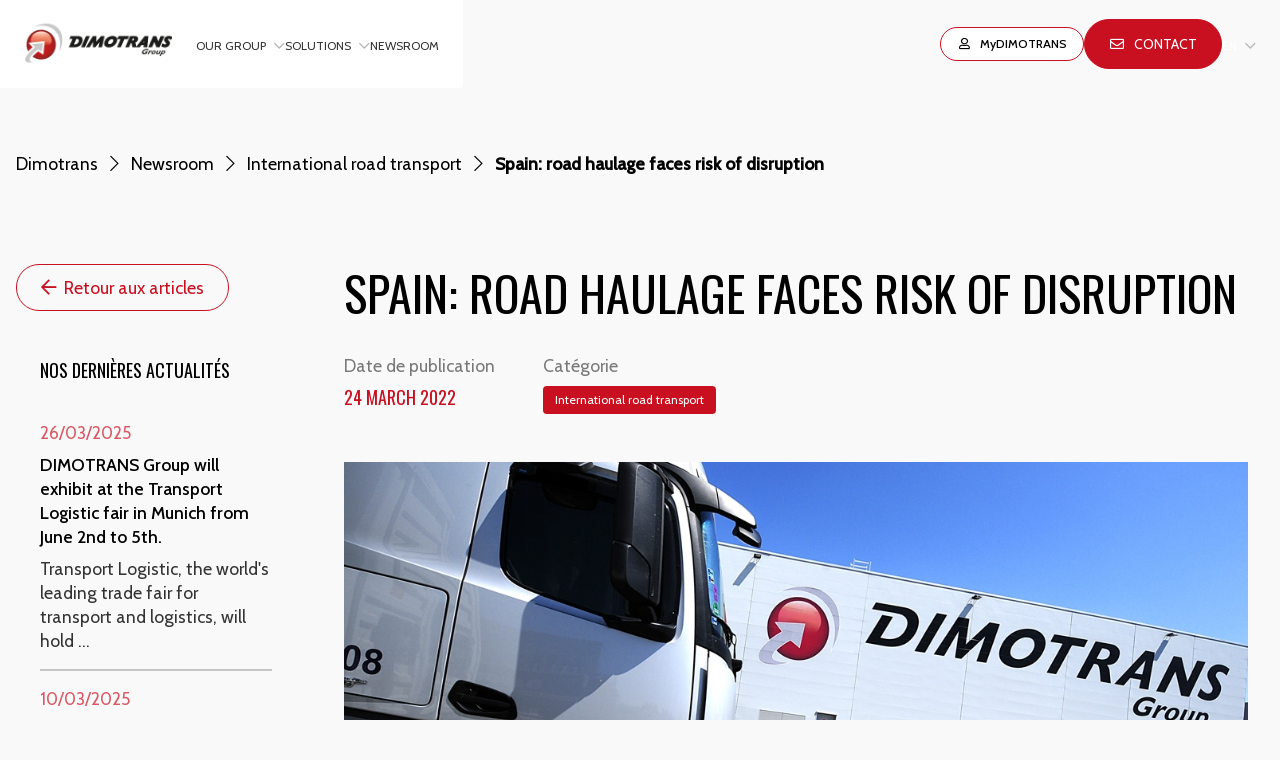

--- FILE ---
content_type: text/html; charset=UTF-8
request_url: https://www.dimotrans-group.com/en/international-road-transport/spain-road-haulage-faces-risk-of-disruption
body_size: 14647
content:
<!DOCTYPE html>
<html lang="en-GB">
<head>
    <meta charset="UTF-8">
    <meta http-equiv="X-UA-Compatible" content="IE=edge,chrome=1">
    <meta name="viewport" content="width=device-width, initial-scale=1.0">
    <title>Spain: road haulage faces risk of disruption</title>

    <meta name='robots' content='index, follow, max-image-preview:large, max-snippet:-1, max-video-preview:-1' />
	<style>img:is([sizes="auto" i], [sizes^="auto," i]) { contain-intrinsic-size: 3000px 1500px }</style>
	<link rel="alternate" href="https://www.dimotrans-group.com/transport-routier/espagne-risques-de-perturbations-dans-les-transports-routiers" hreflang="fr" />
<link rel="alternate" href="https://www.dimotrans-group.com/en/international-road-transport/spain-road-haulage-faces-risk-of-disruption" hreflang="en" />

	<!-- This site is optimized with the Yoast SEO plugin v26.7 - https://yoast.com/wordpress/plugins/seo/ -->
	<meta name="description" content="Consequences of the Ukrainian conflict: disruptions linked to the increase in fuels have a strong impact on trade with Spain." />
	<link rel="canonical" href="https://www.dimotrans-group.com/en/international-road-transport/spain-road-haulage-faces-risk-of-disruption" />
	<meta property="og:locale" content="en_GB" />
	<meta property="og:locale:alternate" content="fr_FR" />
	<meta property="og:type" content="article" />
	<meta property="og:title" content="Spain: road haulage faces risk of disruption" />
	<meta property="og:description" content="Consequences of the Ukrainian conflict: disruptions linked to the increase in fuels have a strong impact on trade with Spain." />
	<meta property="og:url" content="https://www.dimotrans-group.com/en/international-road-transport/spain-road-haulage-faces-risk-of-disruption" />
	<meta property="og:site_name" content="Dimotrans" />
	<meta property="article:publisher" content="https://fr-fr.facebook.com/DimotransGroup/" />
	<meta property="article:published_time" content="2022-03-24T15:08:13+00:00" />
	<meta property="article:modified_time" content="2022-07-20T15:01:22+00:00" />
	<meta property="og:image" content="https://www.dimotrans-group.com/wp-content/uploads/2022/03/quai-transit-pusignan.jpg" />
	<meta property="og:image:width" content="1134" />
	<meta property="og:image:height" content="753" />
	<meta property="og:image:type" content="image/jpeg" />
	<meta name="author" content="Elodie Chauvin" />
	<meta name="twitter:card" content="summary_large_image" />
	<meta name="twitter:creator" content="@DIMOTRANSGROUP" />
	<meta name="twitter:site" content="@DIMOTRANSGROUP" />
	<meta name="twitter:label1" content="Written by" />
	<meta name="twitter:data1" content="Elodie Chauvin" />
	<script type="application/ld+json" class="yoast-schema-graph">{"@context":"https://schema.org","@graph":[{"@type":"Article","@id":"https://www.dimotrans-group.com/en/international-road-transport/spain-road-haulage-faces-risk-of-disruption#article","isPartOf":{"@id":"https://www.dimotrans-group.com/en/international-road-transport/spain-road-haulage-faces-risk-of-disruption"},"author":{"name":"Elodie Chauvin","@id":"https://www.dimotrans-group.com/en/#/schema/person/aa0c5230ff43286cef21fd7346955b94"},"headline":"Spain: road haulage faces risk of disruption","datePublished":"2022-03-24T15:08:13+00:00","dateModified":"2022-07-20T15:01:22+00:00","mainEntityOfPage":{"@id":"https://www.dimotrans-group.com/en/international-road-transport/spain-road-haulage-faces-risk-of-disruption"},"wordCount":7,"publisher":{"@id":"https://www.dimotrans-group.com/en/#organization"},"image":{"@id":"https://www.dimotrans-group.com/en/international-road-transport/spain-road-haulage-faces-risk-of-disruption#primaryimage"},"thumbnailUrl":"https://www.dimotrans-group.com/wp-content/uploads/2022/03/quai-transit-pusignan.jpg","articleSection":["International road transport"],"inLanguage":"en-GB"},{"@type":"WebPage","@id":"https://www.dimotrans-group.com/en/international-road-transport/spain-road-haulage-faces-risk-of-disruption","url":"https://www.dimotrans-group.com/en/international-road-transport/spain-road-haulage-faces-risk-of-disruption","name":"Spain: road haulage faces risk of disruption","isPartOf":{"@id":"https://www.dimotrans-group.com/en/#website"},"primaryImageOfPage":{"@id":"https://www.dimotrans-group.com/en/international-road-transport/spain-road-haulage-faces-risk-of-disruption#primaryimage"},"image":{"@id":"https://www.dimotrans-group.com/en/international-road-transport/spain-road-haulage-faces-risk-of-disruption#primaryimage"},"thumbnailUrl":"https://www.dimotrans-group.com/wp-content/uploads/2022/03/quai-transit-pusignan.jpg","datePublished":"2022-03-24T15:08:13+00:00","dateModified":"2022-07-20T15:01:22+00:00","description":"Consequences of the Ukrainian conflict: disruptions linked to the increase in fuels have a strong impact on trade with Spain.","breadcrumb":{"@id":"https://www.dimotrans-group.com/en/international-road-transport/spain-road-haulage-faces-risk-of-disruption#breadcrumb"},"inLanguage":"en-GB","potentialAction":[{"@type":"ReadAction","target":["https://www.dimotrans-group.com/en/international-road-transport/spain-road-haulage-faces-risk-of-disruption"]}]},{"@type":"ImageObject","inLanguage":"en-GB","@id":"https://www.dimotrans-group.com/en/international-road-transport/spain-road-haulage-faces-risk-of-disruption#primaryimage","url":"https://www.dimotrans-group.com/wp-content/uploads/2022/03/quai-transit-pusignan.jpg","contentUrl":"https://www.dimotrans-group.com/wp-content/uploads/2022/03/quai-transit-pusignan.jpg","width":1134,"height":753,"caption":"Perturbations transport routier international Espagne"},{"@type":"BreadcrumbList","@id":"https://www.dimotrans-group.com/en/international-road-transport/spain-road-haulage-faces-risk-of-disruption#breadcrumb","itemListElement":[{"@type":"ListItem","position":1,"name":"Dimotrans","item":"https://www.dimotrans-group.com/en/"},{"@type":"ListItem","position":2,"name":"Newsroom","item":"https://www.dimotrans-group.com/en/newsroom"},{"@type":"ListItem","position":3,"name":"International road transport","item":"https://www.dimotrans-group.com/en/news/international-road-transport"},{"@type":"ListItem","position":4,"name":"Spain: road haulage faces risk of disruption"}]},{"@type":"WebSite","@id":"https://www.dimotrans-group.com/en/#website","url":"https://www.dimotrans-group.com/en/","name":"Dimotrans","description":"","publisher":{"@id":"https://www.dimotrans-group.com/en/#organization"},"potentialAction":[{"@type":"SearchAction","target":{"@type":"EntryPoint","urlTemplate":"https://www.dimotrans-group.com/en/?s={search_term_string}"},"query-input":{"@type":"PropertyValueSpecification","valueRequired":true,"valueName":"search_term_string"}}],"inLanguage":"en-GB"},{"@type":"Organization","@id":"https://www.dimotrans-group.com/en/#organization","name":"DIMOTRANS Group","url":"https://www.dimotrans-group.com/en/","logo":{"@type":"ImageObject","inLanguage":"en-GB","@id":"https://www.dimotrans-group.com/en/#/schema/logo/image/","url":"https://www.dimotrans-group.com/wp-content/uploads/logo.png","contentUrl":"https://www.dimotrans-group.com/wp-content/uploads/logo.png","width":320,"height":112,"caption":"DIMOTRANS Group"},"image":{"@id":"https://www.dimotrans-group.com/en/#/schema/logo/image/"},"sameAs":["https://fr-fr.facebook.com/DimotransGroup/","https://x.com/DIMOTRANSGROUP","https://www.linkedin.com/company/dimotrans/mycompany/","https://www.youtube.com/channel/UCj5LUZEu_j9U7d9ZovWNBfA"]},{"@type":"Person","@id":"https://www.dimotrans-group.com/en/#/schema/person/aa0c5230ff43286cef21fd7346955b94","name":"Elodie Chauvin","sameAs":["https://www.dimotrans-group.com"]}]}</script>
	<!-- / Yoast SEO plugin. -->


<link rel='dns-prefetch' href='//cdnjs.cloudflare.com' />
<link rel='dns-prefetch' href='//unpkg.com' />
<link rel='dns-prefetch' href='//maps.googleapis.com' />
<link rel='dns-prefetch' href='//cdn.jsdelivr.net' />
<link rel='dns-prefetch' href='//fonts.googleapis.com' />
<link rel='dns-prefetch' href='//pro.fontawesome.com' />
<link rel='stylesheet' id='formidable-css' href='https://www.dimotrans-group.com/wp-content/plugins/formidable/css/formidableforms.css?ver=1141025' type='text/css' media='all' />
<style id='classic-theme-styles-inline-css' type='text/css'>
/*! This file is auto-generated */
.wp-block-button__link{color:#fff;background-color:#32373c;border-radius:9999px;box-shadow:none;text-decoration:none;padding:calc(.667em + 2px) calc(1.333em + 2px);font-size:1.125em}.wp-block-file__button{background:#32373c;color:#fff;text-decoration:none}
</style>
<style id='safe-svg-svg-icon-style-inline-css' type='text/css'>
.safe-svg-cover{text-align:center}.safe-svg-cover .safe-svg-inside{display:inline-block;max-width:100%}.safe-svg-cover svg{fill:currentColor;height:100%;max-height:100%;max-width:100%;width:100%}

</style>
<style id='global-styles-inline-css' type='text/css'>
:root{--wp--preset--aspect-ratio--square: 1;--wp--preset--aspect-ratio--4-3: 4/3;--wp--preset--aspect-ratio--3-4: 3/4;--wp--preset--aspect-ratio--3-2: 3/2;--wp--preset--aspect-ratio--2-3: 2/3;--wp--preset--aspect-ratio--16-9: 16/9;--wp--preset--aspect-ratio--9-16: 9/16;--wp--preset--color--black: #000000;--wp--preset--color--cyan-bluish-gray: #abb8c3;--wp--preset--color--white: #ffffff;--wp--preset--color--pale-pink: #f78da7;--wp--preset--color--vivid-red: #cf2e2e;--wp--preset--color--luminous-vivid-orange: #ff6900;--wp--preset--color--luminous-vivid-amber: #fcb900;--wp--preset--color--light-green-cyan: #7bdcb5;--wp--preset--color--vivid-green-cyan: #00d084;--wp--preset--color--pale-cyan-blue: #8ed1fc;--wp--preset--color--vivid-cyan-blue: #0693e3;--wp--preset--color--vivid-purple: #9b51e0;--wp--preset--gradient--vivid-cyan-blue-to-vivid-purple: linear-gradient(135deg,rgba(6,147,227,1) 0%,rgb(155,81,224) 100%);--wp--preset--gradient--light-green-cyan-to-vivid-green-cyan: linear-gradient(135deg,rgb(122,220,180) 0%,rgb(0,208,130) 100%);--wp--preset--gradient--luminous-vivid-amber-to-luminous-vivid-orange: linear-gradient(135deg,rgba(252,185,0,1) 0%,rgba(255,105,0,1) 100%);--wp--preset--gradient--luminous-vivid-orange-to-vivid-red: linear-gradient(135deg,rgba(255,105,0,1) 0%,rgb(207,46,46) 100%);--wp--preset--gradient--very-light-gray-to-cyan-bluish-gray: linear-gradient(135deg,rgb(238,238,238) 0%,rgb(169,184,195) 100%);--wp--preset--gradient--cool-to-warm-spectrum: linear-gradient(135deg,rgb(74,234,220) 0%,rgb(151,120,209) 20%,rgb(207,42,186) 40%,rgb(238,44,130) 60%,rgb(251,105,98) 80%,rgb(254,248,76) 100%);--wp--preset--gradient--blush-light-purple: linear-gradient(135deg,rgb(255,206,236) 0%,rgb(152,150,240) 100%);--wp--preset--gradient--blush-bordeaux: linear-gradient(135deg,rgb(254,205,165) 0%,rgb(254,45,45) 50%,rgb(107,0,62) 100%);--wp--preset--gradient--luminous-dusk: linear-gradient(135deg,rgb(255,203,112) 0%,rgb(199,81,192) 50%,rgb(65,88,208) 100%);--wp--preset--gradient--pale-ocean: linear-gradient(135deg,rgb(255,245,203) 0%,rgb(182,227,212) 50%,rgb(51,167,181) 100%);--wp--preset--gradient--electric-grass: linear-gradient(135deg,rgb(202,248,128) 0%,rgb(113,206,126) 100%);--wp--preset--gradient--midnight: linear-gradient(135deg,rgb(2,3,129) 0%,rgb(40,116,252) 100%);--wp--preset--font-size--small: 13px;--wp--preset--font-size--medium: 20px;--wp--preset--font-size--large: 36px;--wp--preset--font-size--x-large: 42px;--wp--preset--spacing--20: 0.44rem;--wp--preset--spacing--30: 0.67rem;--wp--preset--spacing--40: 1rem;--wp--preset--spacing--50: 1.5rem;--wp--preset--spacing--60: 2.25rem;--wp--preset--spacing--70: 3.38rem;--wp--preset--spacing--80: 5.06rem;--wp--preset--shadow--natural: 6px 6px 9px rgba(0, 0, 0, 0.2);--wp--preset--shadow--deep: 12px 12px 50px rgba(0, 0, 0, 0.4);--wp--preset--shadow--sharp: 6px 6px 0px rgba(0, 0, 0, 0.2);--wp--preset--shadow--outlined: 6px 6px 0px -3px rgba(255, 255, 255, 1), 6px 6px rgba(0, 0, 0, 1);--wp--preset--shadow--crisp: 6px 6px 0px rgba(0, 0, 0, 1);}:where(.is-layout-flex){gap: 0.5em;}:where(.is-layout-grid){gap: 0.5em;}body .is-layout-flex{display: flex;}.is-layout-flex{flex-wrap: wrap;align-items: center;}.is-layout-flex > :is(*, div){margin: 0;}body .is-layout-grid{display: grid;}.is-layout-grid > :is(*, div){margin: 0;}:where(.wp-block-columns.is-layout-flex){gap: 2em;}:where(.wp-block-columns.is-layout-grid){gap: 2em;}:where(.wp-block-post-template.is-layout-flex){gap: 1.25em;}:where(.wp-block-post-template.is-layout-grid){gap: 1.25em;}.has-black-color{color: var(--wp--preset--color--black) !important;}.has-cyan-bluish-gray-color{color: var(--wp--preset--color--cyan-bluish-gray) !important;}.has-white-color{color: var(--wp--preset--color--white) !important;}.has-pale-pink-color{color: var(--wp--preset--color--pale-pink) !important;}.has-vivid-red-color{color: var(--wp--preset--color--vivid-red) !important;}.has-luminous-vivid-orange-color{color: var(--wp--preset--color--luminous-vivid-orange) !important;}.has-luminous-vivid-amber-color{color: var(--wp--preset--color--luminous-vivid-amber) !important;}.has-light-green-cyan-color{color: var(--wp--preset--color--light-green-cyan) !important;}.has-vivid-green-cyan-color{color: var(--wp--preset--color--vivid-green-cyan) !important;}.has-pale-cyan-blue-color{color: var(--wp--preset--color--pale-cyan-blue) !important;}.has-vivid-cyan-blue-color{color: var(--wp--preset--color--vivid-cyan-blue) !important;}.has-vivid-purple-color{color: var(--wp--preset--color--vivid-purple) !important;}.has-black-background-color{background-color: var(--wp--preset--color--black) !important;}.has-cyan-bluish-gray-background-color{background-color: var(--wp--preset--color--cyan-bluish-gray) !important;}.has-white-background-color{background-color: var(--wp--preset--color--white) !important;}.has-pale-pink-background-color{background-color: var(--wp--preset--color--pale-pink) !important;}.has-vivid-red-background-color{background-color: var(--wp--preset--color--vivid-red) !important;}.has-luminous-vivid-orange-background-color{background-color: var(--wp--preset--color--luminous-vivid-orange) !important;}.has-luminous-vivid-amber-background-color{background-color: var(--wp--preset--color--luminous-vivid-amber) !important;}.has-light-green-cyan-background-color{background-color: var(--wp--preset--color--light-green-cyan) !important;}.has-vivid-green-cyan-background-color{background-color: var(--wp--preset--color--vivid-green-cyan) !important;}.has-pale-cyan-blue-background-color{background-color: var(--wp--preset--color--pale-cyan-blue) !important;}.has-vivid-cyan-blue-background-color{background-color: var(--wp--preset--color--vivid-cyan-blue) !important;}.has-vivid-purple-background-color{background-color: var(--wp--preset--color--vivid-purple) !important;}.has-black-border-color{border-color: var(--wp--preset--color--black) !important;}.has-cyan-bluish-gray-border-color{border-color: var(--wp--preset--color--cyan-bluish-gray) !important;}.has-white-border-color{border-color: var(--wp--preset--color--white) !important;}.has-pale-pink-border-color{border-color: var(--wp--preset--color--pale-pink) !important;}.has-vivid-red-border-color{border-color: var(--wp--preset--color--vivid-red) !important;}.has-luminous-vivid-orange-border-color{border-color: var(--wp--preset--color--luminous-vivid-orange) !important;}.has-luminous-vivid-amber-border-color{border-color: var(--wp--preset--color--luminous-vivid-amber) !important;}.has-light-green-cyan-border-color{border-color: var(--wp--preset--color--light-green-cyan) !important;}.has-vivid-green-cyan-border-color{border-color: var(--wp--preset--color--vivid-green-cyan) !important;}.has-pale-cyan-blue-border-color{border-color: var(--wp--preset--color--pale-cyan-blue) !important;}.has-vivid-cyan-blue-border-color{border-color: var(--wp--preset--color--vivid-cyan-blue) !important;}.has-vivid-purple-border-color{border-color: var(--wp--preset--color--vivid-purple) !important;}.has-vivid-cyan-blue-to-vivid-purple-gradient-background{background: var(--wp--preset--gradient--vivid-cyan-blue-to-vivid-purple) !important;}.has-light-green-cyan-to-vivid-green-cyan-gradient-background{background: var(--wp--preset--gradient--light-green-cyan-to-vivid-green-cyan) !important;}.has-luminous-vivid-amber-to-luminous-vivid-orange-gradient-background{background: var(--wp--preset--gradient--luminous-vivid-amber-to-luminous-vivid-orange) !important;}.has-luminous-vivid-orange-to-vivid-red-gradient-background{background: var(--wp--preset--gradient--luminous-vivid-orange-to-vivid-red) !important;}.has-very-light-gray-to-cyan-bluish-gray-gradient-background{background: var(--wp--preset--gradient--very-light-gray-to-cyan-bluish-gray) !important;}.has-cool-to-warm-spectrum-gradient-background{background: var(--wp--preset--gradient--cool-to-warm-spectrum) !important;}.has-blush-light-purple-gradient-background{background: var(--wp--preset--gradient--blush-light-purple) !important;}.has-blush-bordeaux-gradient-background{background: var(--wp--preset--gradient--blush-bordeaux) !important;}.has-luminous-dusk-gradient-background{background: var(--wp--preset--gradient--luminous-dusk) !important;}.has-pale-ocean-gradient-background{background: var(--wp--preset--gradient--pale-ocean) !important;}.has-electric-grass-gradient-background{background: var(--wp--preset--gradient--electric-grass) !important;}.has-midnight-gradient-background{background: var(--wp--preset--gradient--midnight) !important;}.has-small-font-size{font-size: var(--wp--preset--font-size--small) !important;}.has-medium-font-size{font-size: var(--wp--preset--font-size--medium) !important;}.has-large-font-size{font-size: var(--wp--preset--font-size--large) !important;}.has-x-large-font-size{font-size: var(--wp--preset--font-size--x-large) !important;}
:where(.wp-block-post-template.is-layout-flex){gap: 1.25em;}:where(.wp-block-post-template.is-layout-grid){gap: 1.25em;}
:where(.wp-block-columns.is-layout-flex){gap: 2em;}:where(.wp-block-columns.is-layout-grid){gap: 2em;}
:root :where(.wp-block-pullquote){font-size: 1.5em;line-height: 1.6;}
</style>
<link rel='stylesheet' id='cmplz-general-css' href='https://www.dimotrans-group.com/wp-content/plugins/complianz-gdpr-premium/assets/css/cookieblocker.min.css?ver=1764063140' type='text/css' media='all' />
<link rel='stylesheet' id='anims-css-css' href='https://www.dimotrans-group.com/wp-content/themes/dimotrans/pilopress/assets/animations.css?ver=1768487816' type='text/css' media='' />
<link rel='stylesheet' id='style-pilopress-css' href='https://www.dimotrans-group.com/wp-content/themes/dimotrans/pilopress/assets/styles.min.css?ver=1768487816' type='text/css' media='all' />
<link rel='stylesheet' id='google-font-oswald-css' href='https://fonts.googleapis.com/css2?family=Oswald%3Awght%40400%3B700&#038;display=swap&#038;ver=0.5.0-beta' type='text/css' media='all' />
<link rel='stylesheet' id='google-font-cabin-css' href='https://fonts.googleapis.com/css2?family=Cabin%3Awght%40400%3B500&#038;display=swap&#038;ver=0.5.0-beta' type='text/css' media='all' />
<link rel='stylesheet' id='select2-css' href='https://cdn.jsdelivr.net/npm/select2@4.1.0-rc.0/dist/css/select2.min.css?ver=4.1.0' type='text/css' media='' />
<link rel='stylesheet' id='plyr-css' href='https://cdnjs.cloudflare.com/ajax/libs/plyr/3.6.8/plyr.min.css?ver=3.6.8' type='text/css' media='all' />
<link rel='stylesheet' id='splide-css' href='https://cdn.jsdelivr.net/npm/@splidejs/splide@latest/dist/css/splide-core.min.css?ver=2.4.21' type='text/css' media='all' />
<link rel='stylesheet' id='splide-css-css' href='//cdn.jsdelivr.net/npm/@splidejs/splide@latest/dist/css/splide.min.css?ver=1.8.1' type='text/css' media='' />
<link rel='stylesheet' id='fa-pro-css' href='https://pro.fontawesome.com/releases/v5.15.4/css/all.css?ver=5.15.4' type='text/css' media='all' />
<script type="text/javascript" id="jquery-core-js-extra">
/* <![CDATA[ */
var pipAddon = {"ajax":"https:\/\/www.dimotrans-group.com\/wp-admin\/admin-ajax.php","theme":"https:\/\/www.dimotrans-group.com\/wp-content\/themes\/dimotrans","layouts":"https:\/\/www.dimotrans-group.com\/wp-content\/themes\/dimotrans\/pilopress\/layouts"};
/* ]]> */
</script>
<script type="text/javascript" src="https://www.dimotrans-group.com/wp-includes/js/jquery/jquery.min.js?ver=3.7.1" id="jquery-core-js"></script>
<script type="text/javascript" src="https://www.dimotrans-group.com/wp-includes/js/jquery/jquery-migrate.min.js?ver=3.4.1" id="jquery-migrate-js"></script>
<script type="text/javascript" src="https://www.dimotrans-group.com/wp-content/themes/dimotrans/pilopress/assets/project-scripts.js?ver=1768487816" id="project-scripts-js"></script>
<script type="text/javascript" src="//cdn.jsdelivr.net/npm/@splidejs/splide@latest/dist/js/splide.min.js?ver=1.8.1" id="splide-js-js"></script>
<script>document.documentElement.className += " js";</script>
			<style>.cmplz-hidden {
					display: none !important;
				}</style>                <script>(
                        function ( w, d, s, l, i ) {
                            w[l] = w[l] || [];
                            w[l].push( { 'gtm.start': new Date().getTime(), event: 'gtm.js' } );
                            var f                            = d.getElementsByTagName( s )[0],
                                j = d.createElement( s ), dl = l != 'dataLayer' ? '&l=' + l : '';
                            j.async                          = true;
                            j.src                            =
                                'https://www.googletagmanager.com/gtm.js?id=' + i + dl;
                            f.parentNode.insertBefore( j, f );
                        }
                    )( window, document, 'script', 'dataLayer', 'GTM-TR4H7G4H' );
                </script>
            <link rel="icon" href="https://www.dimotrans-group.com/wp-content/uploads/cropped-favicon-150x150.png" sizes="32x32" />
<link rel="icon" href="https://www.dimotrans-group.com/wp-content/uploads/cropped-favicon-300x300.png" sizes="192x192" />
<link rel="apple-touch-icon" href="https://www.dimotrans-group.com/wp-content/uploads/cropped-favicon-300x300.png" />
<meta name="msapplication-TileImage" content="https://www.dimotrans-group.com/wp-content/uploads/cropped-favicon-300x300.png" />
		<style type="text/css" id="wp-custom-css">
			/* Fix image size on iOS */
.hero-services-cards-discus picture:not([class*=wp-image])>img {
	-o-object-fit: contain;
	object-fit: contain;
}		</style>
		</head>
<body data-rsssl=1 data-cmplz=1 class="wp-singular post-template-default single single-post postid-3237 single-format-standard wp-custom-logo wp-theme-dimotrans overflow-x-hidden">
                <noscript>
                    <iframe src="https://www.googletagmanager.com/ns.html?id=GTM-TR4H7G4H"
                            height="0" width="0" style="display:none;visibility:hidden"></iframe>
                </noscript>
            <div class="wrapper-mega-menus">                <div data-menu-item="menu-item-3184" class="pip-mega-menu z-30 fixed inset-x-0 bg-gray-100 w-screen transform transition-transform duration-300 p-6 h-full overflow-y-auto lg:z-10 lg:flex lg:h-auto lg:overflow-y-hidden lg:p-0 lg:h-auto menu-item-3184">

                    <button class="mb-6 text-sm text-gray-900 close-mobile-mega-menu lg:hidden" data-menu-item="menu-item-3184">
                        <i class="mr-2 far fa-chevron-left"></i> Retour                    </button>

                        <div class="grid w-full lg:grid-cols-2">
        <div class="lg:px-20 lg:pb-16 lg:pt-32">
            <p class="mb-8 text-gray-700 transition-colors duration-200 h6 hover:text-primary">
                <a href="https://www.dimotrans-group.com/en/our-group">
                    Our group                </a>
            </p>

                            <div class="mb-8 wrapper-links lg:mb-0" x-data="mega_menu_dropdown()">
                                                                    <div class="mb-4 wrapper-column-links lg:mb-8">
                            <div class="flex justify-between" @click="toggle(1)">
                                <a
                                        class="block text-base uppercase transition-colors duration-200 h6 text-primary hover:text-primary-700"
                                        href="https://www.dimotrans-group.com/en/our-group/our-purpose">
                                    Our purpose                                </a>

                                                            </div>

                            
                        </div>
                                                                    <div class="mb-4 wrapper-column-links lg:mb-8">
                            <div class="flex justify-between" @click="toggle(2)">
                                <a
                                        class="block text-base uppercase transition-colors duration-200 h6 text-primary hover:text-primary-700"
                                        href="https://www.dimotrans-group.com/en/our-group/our-story">
                                    Our story                                </a>

                                                            </div>

                            
                        </div>
                                                                    <div class="mb-4 wrapper-column-links lg:mb-8">
                            <div class="flex justify-between" @click="toggle(3)">
                                <a
                                        class="block text-base uppercase transition-colors duration-200 h6 text-primary hover:text-primary-700"
                                        href="https://www.dimotrans-group.com/en/our-group/our-key-figures">
                                    Our key figures                                </a>

                                                            </div>

                            
                        </div>
                                                                    <div class="mb-4 wrapper-column-links lg:mb-8">
                            <div class="flex justify-between" @click="toggle(4)">
                                <a
                                        class="block text-base uppercase transition-colors duration-200 h6 text-primary hover:text-primary-700"
                                        href="https://www.dimotrans-group.com/en/our-group/our-global-presence">
                                    Our global presence                                </a>

                                                            </div>

                            
                        </div>
                                                                    <div class="mb-4 wrapper-column-links lg:mb-8">
                            <div class="flex justify-between" @click="toggle(5)">
                                <a
                                        class="block text-base uppercase transition-colors duration-200 h6 text-primary hover:text-primary-700"
                                        href="https://www.dimotrans-group.com/en/our-group/our-commitments">
                                    Our commitments                                </a>

                                                                    <div class="lg:hidden">
                                        <i class="text-gray-600 cursor-pointer fal fa-plus" x-show="open != 5"></i>
                                        <i class="text-gray-600 cursor-pointer fal fa-minus" x-show="open == 5"></i>
                                    </div>
                                                            </div>

                                                            <div class="mb-6 lg:mb-0 lg:mt-4" x-show="open == 5 || open == 'all'">
                                                                            <a
                                                class="block mb-2 transition-colors duration-200 hover:text-primary"
                                                href="https://www.dimotrans-group.com/en/our-group/our-commitments/dimotrans-by-your-side">
                                            Dimotrans by your side                                        </a>
                                                                            <a
                                                class="block mb-2 transition-colors duration-200 hover:text-primary"
                                                href="https://www.dimotrans-group.com/en/our-group/our-commitments/our-qhse-policy-and-our-certifications">
                                            Our QHSE policy and our certifications                                        </a>
                                                                            <a
                                                class="block mb-2 transition-colors duration-200 hover:text-primary"
                                                href="https://www.dimotrans-group.com/en/our-group/our-commitments/health-and-safety">
                                            Health and safety                                        </a>
                                                                            <a
                                                class="block mb-2 transition-colors duration-200 hover:text-primary"
                                                href="https://www.dimotrans-group.com/en/our-group/our-commitments/csr">
                                            CSR                                        </a>
                                                                    </div>
                            
                        </div>
                                    </div>
                    </div>

                <div class="relative bg-center bg-no-repeat bg-cover" style="background-image: url('https://www.dimotrans-group.com/wp-content/uploads/2021/11/header-groupe-enseigne-dimotrans.png.webp');">
            <img
                    class="object-cover object-center w-full h-full lg:hidden"
                    src="https://www.dimotrans-group.com/wp-content/uploads/2021/11/header-groupe-enseigne-dimotrans.png"
                    alt="Dimotrans Group groupe de transport et logistique">

                            <div class="absolute bottom-0 left-0 right-0 flex justify-center pb-7">

                                            <a
                                class="inline-block bg-primary h-12 w-12 rounded-full flex items-center justify-center text-white mr-6 last:mr-0" target="_blank"
                                href="https://fr-fr.facebook.com/DimotransGroup/">
                            <i class="fab fa-facebook-f"></i>
                        </a>
                    
                                            <a
                                class="inline-block bg-primary h-12 w-12 rounded-full flex items-center justify-center text-white mr-6 last:mr-0" target="_blank"
                                href="https://twitter.com/DIMOTRANSGROUP">
                            <i class="fab fa-twitter"></i>
                        </a>
                    
                                            <a
                                class="inline-block bg-primary h-12 w-12 rounded-full flex items-center justify-center text-white mr-6 last:mr-0" target="_blank"
                                href="https://www.linkedin.com/company/dimotrans/mycompany/">
                            <i class="fab fa-linkedin-in"></i>
                        </a>
                    
                    
                    
                    
                    
                </div>
                    </div>
    </div>
                </div>
                                <div data-menu-item="menu-item-3185" class="pip-mega-menu z-30 fixed inset-x-0 bg-gray-100 w-screen transform transition-transform duration-300 p-6 h-full overflow-y-auto lg:z-10 lg:flex lg:h-auto lg:overflow-y-hidden lg:p-0 lg:h-auto menu-item-3185">

                    <button class="mb-6 text-sm text-gray-900 close-mobile-mega-menu lg:hidden" data-menu-item="menu-item-3185">
                        <i class="mr-2 far fa-chevron-left"></i> Retour                    </button>

                        <div class="grid w-full lg:grid-cols-2">
        <div class="lg:px-20 lg:pb-16 lg:pt-32">
            <p class="mb-8 text-gray-700 transition-colors duration-200 h6 hover:text-primary">
                <a href="https://www.dimotrans-group.com/en/our-solutions">
                    Transport and logistics solutions                </a>
            </p>

                            <div class="mb-8 wrapper-links lg:mb-0" x-data="mega_menu_dropdown()">
                                                                    <div class="mb-4 wrapper-column-links lg:mb-8">
                            <div class="flex justify-between" @click="toggle(1)">
                                <a
                                        class="block text-base uppercase transition-colors duration-200 h6 text-primary hover:text-primary-700"
                                        href="https://www.dimotrans-group.com/en/our-solutions/our-transport-and-logistics-activities">
                                    Our transport and logistics activities                                </a>

                                                                    <div class="lg:hidden">
                                        <i class="text-gray-600 cursor-pointer fal fa-plus" x-show="open != 1"></i>
                                        <i class="text-gray-600 cursor-pointer fal fa-minus" x-show="open == 1"></i>
                                    </div>
                                                            </div>

                                                            <div class="mb-6 lg:mb-0 lg:mt-4" x-show="open == 1 || open == 'all'">
                                                                            <a
                                                class="block mb-2 transition-colors duration-200 hover:text-primary"
                                                href="https://www.dimotrans-group.com/en/our-solutions/our-transport-and-logistics-activities/international-road-transport">
                                            International Road Transport                                        </a>
                                                                            <a
                                                class="block mb-2 transition-colors duration-200 hover:text-primary"
                                                href="https://www.dimotrans-group.com/en/our-solutions/our-transport-and-logistics-activities/sea-freight">
                                            Sea freight                                        </a>
                                                                            <a
                                                class="block mb-2 transition-colors duration-200 hover:text-primary"
                                                href="https://www.dimotrans-group.com/en/our-solutions/our-transport-and-logistics-activities/air-freight">
                                            Air freight                                        </a>
                                                                            <a
                                                class="block mb-2 transition-colors duration-200 hover:text-primary"
                                                href="https://www.dimotrans-group.com/en/our-solutions/our-transport-and-logistics-activities/parcel-pallet-delivery-in-france">
                                            National road transport                                        </a>
                                                                            <a
                                                class="block mb-2 transition-colors duration-200 hover:text-primary"
                                                href="https://www.dimotrans-group.com/en/our-solutions/our-transport-and-logistics-activities/contract-logistics">
                                            Contract logistics                                        </a>
                                                                            <a
                                                class="block mb-2 transition-colors duration-200 hover:text-primary"
                                                href="https://www.dimotrans-group.com/en/our-solutions/our-transport-and-logistics-activities/customs">
                                            Customs                                        </a>
                                                                    </div>
                            
                        </div>
                                                                    <div class="mb-4 wrapper-column-links lg:mb-8">
                            <div class="flex justify-between" @click="toggle(2)">
                                <a
                                        class="block text-base uppercase transition-colors duration-200 h6 text-primary hover:text-primary-700"
                                        href="https://www.dimotrans-group.com/en/our-solutions/our-specific-types-of-transport-and-logistics-know-how">
                                    Our specific types of transport and logistics know-how                                </a>

                                                                    <div class="lg:hidden">
                                        <i class="text-gray-600 cursor-pointer fal fa-plus" x-show="open != 2"></i>
                                        <i class="text-gray-600 cursor-pointer fal fa-minus" x-show="open == 2"></i>
                                    </div>
                                                            </div>

                                                            <div class="mb-6 lg:mb-0 lg:mt-4" x-show="open == 2 || open == 'all'">
                                                                            <a
                                                class="block mb-2 transition-colors duration-200 hover:text-primary"
                                                href="https://www.dimotrans-group.com/en/our-solutions/our-specific-types-of-transport-and-logistics-know-how/event-logistics">
                                            Event logistics                                        </a>
                                                                            <a
                                                class="block mb-2 transition-colors duration-200 hover:text-primary"
                                                href="https://www.dimotrans-group.com/en/our-solutions/our-specific-types-of-transport-and-logistics-know-how/aviation-and-aog-logistics">
                                            Aviation and AOG logistics                                        </a>
                                                                            <a
                                                class="block mb-2 transition-colors duration-200 hover:text-primary"
                                                href="https://www.dimotrans-group.com/en/our-solutions/our-specific-types-of-transport-and-logistics-know-how/oversized-industrial-projects">
                                            Oversized / industrial projects                                        </a>
                                                                            <a
                                                class="block mb-2 transition-colors duration-200 hover:text-primary"
                                                href="https://www.dimotrans-group.com/en/our-solutions/our-specific-types-of-transport-and-logistics-know-how/customs-engineering">
                                            Customs engineering                                        </a>
                                                                    </div>
                            
                        </div>
                                    </div>
                    </div>

                <div class="relative bg-center bg-no-repeat bg-cover" style="background-image: url('https://www.dimotrans-group.com/wp-content/uploads/2022/06/montage-metier-dimotrans-group-e1645103349120.jpg.webp');">
            <img
                    class="object-cover object-center w-full h-full lg:hidden"
                    src="https://www.dimotrans-group.com/wp-content/uploads/2022/06/montage-metier-dimotrans-group-e1645103349120.jpg"
                    alt="">

                            <div class="absolute bottom-0 left-0 right-0 flex justify-center pb-7">

                                            <a
                                class="inline-block bg-primary h-12 w-12 rounded-full flex items-center justify-center text-white mr-6 last:mr-0" target="_blank"
                                href="https://fr-fr.facebook.com/DimotransGroup/">
                            <i class="fab fa-facebook-f"></i>
                        </a>
                    
                                            <a
                                class="inline-block bg-primary h-12 w-12 rounded-full flex items-center justify-center text-white mr-6 last:mr-0" target="_blank"
                                href="https://twitter.com/DIMOTRANSGROUP">
                            <i class="fab fa-twitter"></i>
                        </a>
                    
                                            <a
                                class="inline-block bg-primary h-12 w-12 rounded-full flex items-center justify-center text-white mr-6 last:mr-0" target="_blank"
                                href="https://www.linkedin.com/company/dimotrans/mycompany/">
                            <i class="fab fa-linkedin-in"></i>
                        </a>
                    
                    
                    
                    
                    
                </div>
                    </div>
    </div>
                </div>
                </div>    <header id="menu-half-menu-discus-51"            class="menu-half-menu-discus absolute top-0 inset-x-0 z-20">

        <div class="loading-background hidden lg:inline-block transition-all duration-500 absolute top-0 left-0 h-full w-1/3 bg-white"></div>

        <div class="wrapper-top-menu-mobile bg-white">
            <div class="wrapper-logo">
                                    
    <a
            class="pip-logo-link"
            href="https://www.dimotrans-group.com/en/"
            rel="home"
            itemprop="url">
        <img
                src="https://www.dimotrans-group.com/wp-content/uploads/logo.png"
                alt="Logo DIMOTRANS Group"/>
    </a>

                                </div>

            <div id="burger" class="wrapper-burger-button inline-flex items-center lg:hidden z-10">
                <button class="burger 'burger-button-color "
                        onclick="this.classList.toggle('opened');this.setAttribute('aria-expanded', this.classList.contains('opened'))"
                        aria-label="Main Menu">
                    <svg width="30" height="30" viewBox="0 0 100 100">
                        <path
                                class="line top"
                                d="M 20,29.000046 H 80.000231 C 80.000231,29.000046 94.498839,28.817352 94.532987,66.711331 94.543142,77.980673 90.966081,81.670246 85.259173,81.668997 79.552261,81.667751 75.000211,74.999942 75.000211,74.999942 L 25.000021,25.000058"/>
                        <path class="line center" d="M 20,50 H 80"/>
                        <path
                                class="line bottom"
                                d="M 20,70.999954 H 80.000231 C 80.000231,70.999954 94.498839,71.182648 94.532987,33.288669 94.543142,22.019327 90.966081,18.329754 85.259173,18.331003 79.552261,18.332249 75.000211,25.000058 75.000211,25.000058 L 25.000021,74.999942"/>
                    </svg>
                </button>
            </div>
        </div>

        <div class="wrapper-left-menu bg-white">
            <div class="wrapper-logo">
                                    
    <a
            class="pip-logo-link"
            href="https://www.dimotrans-group.com/en/"
            rel="home"
            itemprop="url">
        <img
                src="https://www.dimotrans-group.com/wp-content/uploads/logo.png"
                alt="Logo DIMOTRANS Group"/>
    </a>

                                </div>

            <nav>
                <div class="menu-menu-principal-en-container"><ul id="main-menu" class="menu"><li id="menu-item-3184" class="menu-item menu-item-type-custom menu-item-object-custom pip-mega-menu-parent group relative menu-item-3184"><a>Our Group</a></li>
<li id="menu-item-3185" class="menu-item menu-item-type-custom menu-item-object-custom pip-mega-menu-parent group relative menu-item-3185"><a>Solutions</a></li>
<li id="menu-item-3187" class="menu-item menu-item-type-post_type menu-item-object-page current_page_parent menu-item-3187"><a href="https://www.dimotrans-group.com/en/newsroom">Newsroom</a></li>
</ul></div>            </nav>
        </div>

        <div class="wrapper-right-menu">
            <nav>
                <div class="menu-menu-secondaire-en-container"><ul id="secondary-menu" class="menu links-white"><li id="menu-item-3188" class="mydimotrans-cta menu-item menu-item-type-custom menu-item-object-custom menu-item-3188"><a href="https://www.mydimotrans.com/"><i class="fa-fw text-current mr-2 far fa-user" aria-hidden="true"></i>MyDIMOTRANS</a></li>
<li id="menu-item-3189" class="contact-btn menu-item menu-item-type-post_type menu-item-object-page menu-item-3189"><a href="https://www.dimotrans-group.com/en/contact"><i class="fa-fw text-current mr-2 far fa-envelope" aria-hidden="true"></i>Contact</a></li>
<li id="menu-item-3190" class="pll-parent-menu-item menu-item menu-item-type-custom menu-item-object-custom menu-item-has-children menu-item-3190 group relative"><a href="#pll_switcher">EN</a>
<ul class="sub-menu inline-flex items-center justify-center h-full lg:flex lg:h-auto lg:absolute lg:hidden lg:group-hover:block lg:top-full lg:right-0 lg:p-3 lg:shadow lg:bg-white">
	<li id="menu-item-3190-fr" class="lang-item lang-item-8 lang-item-fr lang-item-first menu-item menu-item-type-custom menu-item-object-custom menu-item-3190-fr"><a href="https://www.dimotrans-group.com/transport-routier/espagne-risques-de-perturbations-dans-les-transports-routiers" hreflang="fr-FR" lang="fr-FR">FR</a></li>
</ul>
</li>
</ul></div>            </nav>
        </div>

    </header>
    <section id="wysiwyg-simple-nemo-52"            class="wysiwyg-simple-nemo relative w-full bg-gray-100 lg:py-6 md:py-6 py-4">
        <div class="container">
            <div class="mx-auto relative  w-full sm:w-full lg:w-full">

                                    <div class="content ">
                        <div class="mt-32"></div>
<p class="pip_breadcrumb"><span><span><a href="https://www.dimotrans-group.com/en/">Dimotrans</a></span> <i class="fal fa-chevron-right mx-2"></i> <span><a href="https://www.dimotrans-group.com/en/newsroom">Newsroom</a></span> <i class="fal fa-chevron-right mx-2"></i> <span><a href="https://www.dimotrans-group.com/en/news/international-road-transport">International road transport</a></span> <i class="fal fa-chevron-right mx-2"></i> <span class="breadcrumb_last" aria-current="page"><strong>Spain: road haulage faces risk of disruption</strong></span></span></p>
                    </div>
                
                                    <div class="hidden lg:inline-block content-anim-overlay h-full w-full absolute bottom-0 inset-x-0 bg-gray-100"></div>
                
            </div>
        </div>
    </section>
<section id="blog-sidebar-single-discus-53"        class="blog-sidebar-single-discus relative w-full bg-gray-100 "
        style=""
    >

<div class="section-container lg:container flex flex-col-reverse items-start justify-between lg:flex-row">

    <div class="wrapper-sidebar lg:py-16 md:py-8 py-4 w-full lg:w-3/12 px-8 lg:pl-0 lg:pr-8 lg:sticky lg:top-0">
        <div class="inner-wrapper-sidebar bg-transparent ">

            
            <div>
                <a class="mb-6 btn-secondary" href="https://www.dimotrans-group.com/en/newsroom">
                    <i class="mr-2 far fa-arrow-left"></i>
                    Retour aux articles                </a>

                <div class="p-6">
                    <p class="mb-6 h6">Nos dernières actualités</p>

                                            <div class="divide-y-2 divide-gray-500">
                                                            <div class="relative py-4">
                                    <a href="https://www.dimotrans-group.com/en/group/dimotrans-group-will-exhibit-at-the-transport-logistic-fair-in-munich-from-june-2nd-to-5th" class="absolute inset-0 w-full h-full"></a>
                                    <p class="mb-2 text-primary-400">26/03/2025</p>
                                    <p class="mb-2 font-medium">DIMOTRANS Group will exhibit at the Transport Logistic fair in Munich from June 2nd to 5th.</p>
                                    <p class="text-gray-900">Transport Logistic, the world's leading trade fair for transport and logistics, will hold ...</p>
                                </div>
                                                            <div class="relative py-4">
                                    <a href="https://www.dimotrans-group.com/en/group/dimotrans-group-becomes-one-of-the-leaders-in-road-freight-forwarding-in-france-with-the-acquisition-of-all-solutions" class="absolute inset-0 w-full h-full"></a>
                                    <p class="mb-2 text-primary-400">10/03/2025</p>
                                    <p class="mb-2 font-medium">DIMOTRANS GROUP becomes one of the leaders in road freight forwarding in France with the acquisition of All Solutions</p>
                                    <p class="text-gray-900">DIMOTRANS Group Takes a New Step in its Growth Strategy with the Acquisition of All Soluti...</p>
                                </div>
                                                            <div class="relative py-4">
                                    <a href="https://www.dimotrans-group.com/en/international-road-transport/customs-duties-for-importing-and-exporting-goods-in-turkey" class="absolute inset-0 w-full h-full"></a>
                                    <p class="mb-2 text-primary-400">12/02/2025</p>
                                    <p class="mb-2 font-medium">Customs duties for importing and exporting goods in Turkey</p>
                                    <p class="text-gray-900">Turkey, as a strategic crossroads between Europe and Asia, is a key player in internationa...</p>
                                </div>
                                                    </div>
                                    </div>
            </div>

            
        </div>
    </div>

<div class="w-full lg:w-9/12">

    <div class="container pt-16">
        <div class="wrapper-single-details">
            <h1 class="mb-8">Spain: road haulage faces risk of disruption</h1>

            <div class="grid grid-cols-2 gap-8 lg:flex lg:gap-0">
                <div class="lg:mr-12">
                    <p class="mb-2 text-gray-700">Date de publication</p>
                    <p class="h6 text-primary">24 March 2022</p>
                </div>
                <div>
                    <p class="mb-2 text-gray-700">Catégorie</p>
                                                                <div>
                                                            <div class="post-tag px-3 py-1.5 rounded h-full bg-primary text-white inline-block text-xs">
                                    <a href="https://www.dimotrans-group.com/en/news/international-road-transport">
                                        International road transport                                    </a>
                                </div>
                                                    </div>
                                    </div>
            </div>
        </div>

                    <div class="relative mt-12 single-post-thumbnail h-72 lg:h-125">
                <img
                        class="object-cover object-center w-full h-full"
                        src="https://www.dimotrans-group.com/wp-content/uploads/2022/03/quai-transit-pusignan.jpg"
                        alt=""
                        srcset="">

                                    <div class="absolute inset-x-0 top-0 hidden w-full h-full bg-gray-100 lg:inline-block anim-overlay"></div>
                            </div>
            </div>

    <section id="wysiwyg-simple-nemo-54"            class="wysiwyg-simple-nemo relative w-full  lg:py-16 md:py-8 py-4">
        <div class="container">
            <div class="mx-auto relative  w-full sm:w-full lg:w-full">

                                    <div class="content ">
                        <p>Recent rise in fuel prices sparks major strikes in spain.</p>
<p>&nbsp;</p>
<p><span style="font-weight: 400;">The war between Russia and Ukraine is destabilizing Europe’s economy, and in particular is causing energy prices to soar.</span></p>
<p><span style="font-weight: 400;">The recent increase in fuel prices in some parts of Europe has sparked large-scale strikes – affecting shipments in the DIMOTRANS Group network, and particularly in Spain. The situation has become critical in recent days.</span></p>
<p>&nbsp;</p>
<p><span style="font-weight: 400;">Although Catalonia – the network gateway – has to date been less severely hit by blockages, pick-ups and deliveries are no longer possible in some regions because of the strikes.</span></p>
<p>&nbsp;</p>
<p><span style="font-weight: 400;">Should the protests spread or continue, it will no longer be able to store flows in the Barcelona warehouses and we would be forced to ask you to hold on to them.</span></p>
<p>&nbsp;</p>
<p><span style="font-weight: 400;">Similar situations could arise elsewhere in Europe.</span></p>
<p>&nbsp;</p>
<p><span style="font-weight: 400;">We are in constant contact with our partner network, and will keep you informed of developments.</span></p>
<p><span style="font-weight: 400;">For information on your freight, please do not hesitate to get in touch with your usual contact.</span></p>
                    </div>
                
                                    <div class="hidden lg:inline-block content-anim-overlay h-full w-full absolute bottom-0 inset-x-0 bg-gray-100"></div>
                
            </div>
        </div>
    </section>

    </div>     </div>     </section> 
    <section id="cta-simple-justified-nemo-55"            class="cta-simple-justified-nemo relative w-full bg-gray-900 lg:py-16 md:py-8 py-4">

        
        
                    <div class="relative wrapper-content h-full w-full container">
                <div class="inner-wrapper-content mx-auto lg:flex lg:items-center lg:justify-between  w-full sm:w-full lg:w-full">

                                        <div class="content mx-auto w-full lg:w-10/12">
                        <p><span class="text-white h2">Need more information? </span></p>
                    </div>

                                        <div class="wrapper-cta w-full lg:w-1/6 flex items-center justify-center">

                        <a
                                class="cta btn-primary w-full md:w-auto mt-6 lg:mt-0 text-center"
                                href="https://www.dimotrans-group.com/en/contact"
                                target="">

                                                            <i class="cta-icon-left  mr-1"></i>
                                Contact us                            
                        </a>

                    </div>

                </div>
            </div>
        
                    <div class="anim-overlay h-full w-full absolute top-0 inset-x-0 bg-gray-100"></div>
        
    </section>

<section id="footer-split-content-marlin-56" class="footer-split-content-marlin relative w-full  lg:py-0 md:py-0 py-0">
    <div class="footer_wrapper grid grid-cols-12">

        <div class="left_area col-span-12 md:col-span-8 bg-black">
            <div class="footer_sub_wrapper relative p-10 lg:pt-12 lg:pb-24 xl:py-16 xl:px-20 h-full">
                                    <div class="intro mb-16">
                        <p><img decoding="async" class="alignnone wp-image-44 size-full" src="https://www.dimotrans-group.com/wp-content/uploads/logo-dimotrans-white.png" alt="" width="160" height="43" /></p>
                    </div>
                
                <div class="footer_sub_cols grid gap-8 md:grid-cols-2 xl:grid-cols-4 xl:gap-6">
                                            <div><p><span class="h6 text-primary-500"><a href="https://www.dimotrans-group.com/en/our-group">OUR GROUP</a></span></p>
<div class="text-left"><a href="https://www.dimotrans-group.com/en/our-group/our-purpose" class="btn-link-secondary" target="_self" >Our purpose</a></div>
<div class="text-left"><a href="https://www.dimotrans-group.com/en/our-group/our-story" class="btn-link-secondary" target="_self" >Our story</a></div>
<div class="text-left"><a href="https://www.dimotrans-group.com/en/our-group/our-global-presence" class="btn-link-secondary" target="_self" >Our global presence</a></div>
<div class="text-left"><a href="https://www.dimotrans-group.com/en/our-group/our-commitments" class="btn-link-secondary" target="_self" >Our commitments</a></div>
<p><span class="text-white"></span></p>
</div>
                                                                <div><p><span class="h6 text-primary-500"><a href="https://www.dimotrans-group.com/en/our-solutions">our solutions</a></span></p>
<div class="text-left"><a href="https://www.dimotrans-group.com/en/our-solutions/our-transport-and-logistics-activities" class="btn-link-secondary" target="_self" >Discover our transport and logistics activities</a></div>
<div class="text-left"><a href="https://www.dimotrans-group.com/en/our-solutions/our-specific-types-of-transport-and-logistics-know-how" class="btn-link-secondary" target="_self" >Discover our specific know-how</a></div>
</div>
                                                                <div><p><span class="h6 text-primary-500">ABOUT</span></p>
<p>&nbsp;</p>
<div class="text-left"><a href="https://www.dimotrans-group.com/en/our-offices" class="btn-primary" target="_self" ><i class="far fa-building mr-2"></i>Find your office</a></div>
</div>
                                                                <div><p><span class="h6 text-primary-500">NEWSROOM</span></p>
<p><a href="https://www.dimotrans-group.com/en/newsroom"><span class="text-white">Our news</span></a></p>
</div>
                                    </div>

                                    <div class="copyright_left_area hidden absolute bottom-0 left-0 w-full items-center justify-between flex-wrap p-6 md:flex lg:flex-nowrap bg-gray-900 text-white border-t border-white">
                        <div><p><span class="text-xs">® DIMOTRANS Group 2022 &#8211; All rights reserved | <a href="https://www.dimotrans-group.com/en/legal-notices">Legal notices</a> | <a href="https://www.dimotrans-group.com/en/privacy-policy">Privacy Policy</a> | <a href="https://www.dimotrans-group.com/en/cookie-policy">Cookies policy</a> | <a href="https://www.dimotrans-group.com/en/general-terms-of-sale">General terms of sale</a> | <a href="https://www.dimotrans-group.com/en/general-terms-of-sale-dt-project">General terms of sale project</a> </span></p>
</div>
                        <a
                                class="copyright_left_area_link text-xs"
                                href="https://www.pilot-in.com/">Pilot'in</a>
                    </div>
                            </div>
        </div>

        <div class="right_area col-span-12 md:col-span-4 bg-white">
                            <div class="right_area_content p-10 lg:py-12 xl:py-16 xl:px-12 bg-gray-200">
                    <p><span class="h6 text-primary-500"><a href="https://www.dimotrans-group.com/">DIMOTRANS GROUP H</a>EAD OFFICE</span></p>
<p>Zac Satolas Green<br />
69330 PUSIGNAN (FRANCE)</p>
<p><a href="tel:+33472931515">+33 (0)4 72 93 15 15</a></p>
<p>&nbsp;</p>
<p><span class="h6">CONNECT TO YOUR MYDIMOTRANS ACCOUNT</span></p>
<p>&nbsp;</p>
<div class="text-left"><a href="https://www.mydimotrans.com/" class="btn-primary" target="_blank" >LOGIN<i class="fal fa-user ml-2"></i></a></div>
                </div>
            
                            <div class="copyright_right_area block text-center py-10 px-16 lg:p-10 md:hidden">
                    <div><p><span class="text-xs">® DIMOTRANS Group 2022 &#8211; All rights reserved | <a href="https://www.dimotrans-group.com/en/legal-notices">Legal notices</a> | <a href="https://www.dimotrans-group.com/en/privacy-policy">Privacy Policy</a> | <a href="https://www.dimotrans-group.com/en/cookie-policy">Cookies policy</a> | <a href="https://www.dimotrans-group.com/en/general-terms-of-sale">General terms of sale</a> | <a href="https://www.dimotrans-group.com/en/general-terms-of-sale-dt-project">General terms of sale project</a> </span></p>
</div>
                    <a
                            target="_blank"
                            class="copyright_right_area_link text-black lg:text-white text-xs"
                            href="https://www.pilot-in.com/">Pilot'in</a>
                </div>
            
                            <div id="social-network" class="social_network_area p-10 lg:py-12 xl:py-12 xl:px-20 bg-white">
                    <p><span class="h6">Find us on social networks</span></p>
<div class="text-left pip_button_group"></p>
<p><a href="https://fr-fr.facebook.com/DimotransGroup/" class="btn-primary icon-footer" target="_blank" ><i class="fab fa-facebook-f mr-2"></i></a></p>
<p><a href="https://twitter.com/DIMOTRANSGROUP" class="btn-primary icon-footer" target="_blank" ><i class="fab fa-twitter mr-2"></i></a></p>
<p><a href="https://www.linkedin.com/company/dimotrans/mycompany/" class="btn-primary icon-footer" target="_blank" ><i class="fab fa-linkedin-in mr-2"></i></a></p>
<p><a href="https://www.youtube.com/channel/UCj5LUZEu_j9U7d9ZovWNBfA" class="btn-primary icon-footer" target="_blank" ><i class="fab fa-youtube mr-2"></i></a></p>
<p></div>
                </div>
                    </div>

    </div>
</section>
<script type="speculationrules">
{"prefetch":[{"source":"document","where":{"and":[{"href_matches":"\/*"},{"not":{"href_matches":["\/wp-*.php","\/wp-admin\/*","\/wp-content\/uploads\/*","\/wp-content\/*","\/wp-content\/plugins\/*","\/wp-content\/themes\/dimotrans\/*","\/*\\?(.+)"]}},{"not":{"selector_matches":"a[rel~=\"nofollow\"]"}},{"not":{"selector_matches":".no-prefetch, .no-prefetch a"}}]},"eagerness":"conservative"}]}
</script>
<script>
var $buoop = {"required":{"e":0,"f":0,"o":0,"s":0,"c":0},"reminder":12,"test":false,"newwindow":true,"style":"top","insecure":true,"unsupported":true,"mobile":true,"shift_page_down":true,"api":2026.01};
function $buo_f(){var e=document.createElement('script');e.src='//browser-update.org/update.min.js';document.body.appendChild(e);}
try{document.addEventListener('DOMContentLoaded', $buo_f,false)}catch(e){window.attachEvent('onload', $buo_f)}
</script>

<!-- Consent Management powered by Complianz | GDPR/CCPA Cookie Consent https://wordpress.org/plugins/complianz-gdpr -->
<div id="cmplz-cookiebanner-container"><div class="cmplz-cookiebanner cmplz-hidden banner-1 bottom-right-minimal optin cmplz-bottom-right cmplz-categories-type-view-preferences" aria-modal="true" data-nosnippet="true" role="dialog" aria-live="polite" aria-labelledby="cmplz-header-1-optin" aria-describedby="cmplz-message-1-optin">
	<div class="cmplz-header">
		<div class="cmplz-logo"></div>
		<div class="cmplz-title" id="cmplz-header-1-optin">Gérer le consentement aux cookies</div>
		<div class="cmplz-close" tabindex="0" role="button" aria-label="close-dialog">
			<svg aria-hidden="true" focusable="false" data-prefix="fas" data-icon="times" class="svg-inline--fa fa-times fa-w-11" role="img" xmlns="http://www.w3.org/2000/svg" viewBox="0 0 352 512"><path fill="currentColor" d="M242.72 256l100.07-100.07c12.28-12.28 12.28-32.19 0-44.48l-22.24-22.24c-12.28-12.28-32.19-12.28-44.48 0L176 189.28 75.93 89.21c-12.28-12.28-32.19-12.28-44.48 0L9.21 111.45c-12.28 12.28-12.28 32.19 0 44.48L109.28 256 9.21 356.07c-12.28 12.28-12.28 32.19 0 44.48l22.24 22.24c12.28 12.28 32.2 12.28 44.48 0L176 322.72l100.07 100.07c12.28 12.28 32.2 12.28 44.48 0l22.24-22.24c12.28-12.28 12.28-32.19 0-44.48L242.72 256z"></path></svg>
		</div>
	</div>

	<div class="cmplz-divider cmplz-divider-header"></div>
	<div class="cmplz-body">
		<div class="cmplz-message" id="cmplz-message-1-optin"><p>DIMOTRANS Group may place cookies to ensure our website works properly, to measure its performance, to generate traffic and browsing-related statistics and analyses, to personalize the contents of our website, and so you can share our pages on your chosen social media.</p><p> </p><p> Should you reject non-essential cookies, they will not be placed on your terminals. Should you refuse access to our essential cookies via your browser, this may affect your user experience. </p><p> </p><p> By clicking on “ACCEPT”, you agree to the purposes set out above, in accordance with <a href="https://www.dimotrans-group.com/en/cookie-policy">our cookie policy</a> and our <a href="https://www.dimotrans-group.com/en/privacy-policy">privacy policy</a> . You can modify your cookie settings at any time, by returning to the cookie banner accessible in the bottom right-hand corner of your screen.</p></div>
		<!-- categories start -->
		<div class="cmplz-categories">
			<details class="cmplz-category cmplz-functional" >
				<summary>
						<span class="cmplz-category-header">
							<span class="cmplz-category-title">Fonctionnal</span>
							<span class='cmplz-always-active'>
								<span class="cmplz-banner-checkbox">
									<input type="checkbox"
										   id="cmplz-functional-optin"
										   data-category="cmplz_functional"
										   class="cmplz-consent-checkbox cmplz-functional"
										   size="40"
										   value="1"/>
									<label class="cmplz-label" for="cmplz-functional-optin"><span class="screen-reader-text">Fonctionnal</span></label>
								</span>
								Always active							</span>
							<span class="cmplz-icon cmplz-open">
								<svg xmlns="http://www.w3.org/2000/svg" viewBox="0 0 448 512"  height="18" ><path d="M224 416c-8.188 0-16.38-3.125-22.62-9.375l-192-192c-12.5-12.5-12.5-32.75 0-45.25s32.75-12.5 45.25 0L224 338.8l169.4-169.4c12.5-12.5 32.75-12.5 45.25 0s12.5 32.75 0 45.25l-192 192C240.4 412.9 232.2 416 224 416z"/></svg>
							</span>
						</span>
				</summary>
				<div class="cmplz-description">
					<span class="cmplz-description-functional">The technical storage or access is strictly necessary for the legitimate purpose of enabling the use of a specific service explicitly requested by the subscriber or user, or for the sole purpose of carrying out the transmission of a communication over an electronic communications network.</span>
				</div>
			</details>

			<details class="cmplz-category cmplz-preferences" >
				<summary>
						<span class="cmplz-category-header">
							<span class="cmplz-category-title">Preferences</span>
							<span class="cmplz-banner-checkbox">
								<input type="checkbox"
									   id="cmplz-preferences-optin"
									   data-category="cmplz_preferences"
									   class="cmplz-consent-checkbox cmplz-preferences"
									   size="40"
									   value="1"/>
								<label class="cmplz-label" for="cmplz-preferences-optin"><span class="screen-reader-text">Preferences</span></label>
							</span>
							<span class="cmplz-icon cmplz-open">
								<svg xmlns="http://www.w3.org/2000/svg" viewBox="0 0 448 512"  height="18" ><path d="M224 416c-8.188 0-16.38-3.125-22.62-9.375l-192-192c-12.5-12.5-12.5-32.75 0-45.25s32.75-12.5 45.25 0L224 338.8l169.4-169.4c12.5-12.5 32.75-12.5 45.25 0s12.5 32.75 0 45.25l-192 192C240.4 412.9 232.2 416 224 416z"/></svg>
							</span>
						</span>
				</summary>
				<div class="cmplz-description">
					<span class="cmplz-description-preferences">The technical storage or access is necessary for the legitimate purpose of storing preferences that are not requested by the subscriber or user.</span>
				</div>
			</details>

			<details class="cmplz-category cmplz-statistics" >
				<summary>
						<span class="cmplz-category-header">
							<span class="cmplz-category-title">Statistics</span>
							<span class="cmplz-banner-checkbox">
								<input type="checkbox"
									   id="cmplz-statistics-optin"
									   data-category="cmplz_statistics"
									   class="cmplz-consent-checkbox cmplz-statistics"
									   size="40"
									   value="1"/>
								<label class="cmplz-label" for="cmplz-statistics-optin"><span class="screen-reader-text">Statistics</span></label>
							</span>
							<span class="cmplz-icon cmplz-open">
								<svg xmlns="http://www.w3.org/2000/svg" viewBox="0 0 448 512"  height="18" ><path d="M224 416c-8.188 0-16.38-3.125-22.62-9.375l-192-192c-12.5-12.5-12.5-32.75 0-45.25s32.75-12.5 45.25 0L224 338.8l169.4-169.4c12.5-12.5 32.75-12.5 45.25 0s12.5 32.75 0 45.25l-192 192C240.4 412.9 232.2 416 224 416z"/></svg>
							</span>
						</span>
				</summary>
				<div class="cmplz-description">
					<span class="cmplz-description-statistics">The technical storage or access is necessary for the legitimate purpose of storing preferences that are not requested by the subscriber or user.</span>
					<span class="cmplz-description-statistics-anonymous">The technical storage or access that is used exclusively for anonymous statistical purposes. Without a subpoena, voluntary compliance on the part of your Internet Service Provider, or additional records from a third party, information stored or retrieved for this purpose alone cannot usually be used to identify you.</span>
				</div>
			</details>
			<details class="cmplz-category cmplz-marketing" >
				<summary>
						<span class="cmplz-category-header">
							<span class="cmplz-category-title">Marketing</span>
							<span class="cmplz-banner-checkbox">
								<input type="checkbox"
									   id="cmplz-marketing-optin"
									   data-category="cmplz_marketing"
									   class="cmplz-consent-checkbox cmplz-marketing"
									   size="40"
									   value="1"/>
								<label class="cmplz-label" for="cmplz-marketing-optin"><span class="screen-reader-text">Marketing</span></label>
							</span>
							<span class="cmplz-icon cmplz-open">
								<svg xmlns="http://www.w3.org/2000/svg" viewBox="0 0 448 512"  height="18" ><path d="M224 416c-8.188 0-16.38-3.125-22.62-9.375l-192-192c-12.5-12.5-12.5-32.75 0-45.25s32.75-12.5 45.25 0L224 338.8l169.4-169.4c12.5-12.5 32.75-12.5 45.25 0s12.5 32.75 0 45.25l-192 192C240.4 412.9 232.2 416 224 416z"/></svg>
							</span>
						</span>
				</summary>
				<div class="cmplz-description">
					<span class="cmplz-description-marketing">The technical storage or access is required to create user profiles to send advertising, or to track the user on a website or across several websites for similar marketing purposes.</span>
				</div>
			</details>
		</div><!-- categories end -->
			</div>

	<div class="cmplz-links cmplz-information">
		<ul>
			<li><a class="cmplz-link cmplz-manage-options cookie-statement" href="#" data-relative_url="#cmplz-manage-consent-container">Manage options</a></li>
			<li><a class="cmplz-link cmplz-manage-third-parties cookie-statement" href="#" data-relative_url="#cmplz-cookies-overview">Manage services</a></li>
			<li><a class="cmplz-link cmplz-manage-vendors tcf cookie-statement" href="#" data-relative_url="#cmplz-tcf-wrapper">Manage {vendor_count} vendors</a></li>
			<li><a class="cmplz-link cmplz-external cmplz-read-more-purposes tcf" target="_blank" rel="noopener noreferrer nofollow" href="https://cookiedatabase.org/tcf/purposes/" aria-label="Read more about TCF purposes on Cookie Database">Read more about these purposes</a></li>
		</ul>
			</div>

	<div class="cmplz-divider cmplz-footer"></div>

	<div class="cmplz-buttons">
		<button class="cmplz-btn cmplz-accept">Accept</button>
		<button class="cmplz-btn cmplz-deny">Dismiss</button>
		<button class="cmplz-btn cmplz-view-preferences">Preferences</button>
		<button class="cmplz-btn cmplz-save-preferences">Save preferences</button>
		<a class="cmplz-btn cmplz-manage-options tcf cookie-statement" href="#" data-relative_url="#cmplz-manage-consent-container">Preferences</a>
			</div>

	
	<div class="cmplz-documents cmplz-links">
		<ul>
			<li><a class="cmplz-link cookie-statement" href="#" data-relative_url="">{title}</a></li>
			<li><a class="cmplz-link privacy-statement" href="#" data-relative_url="">{title}</a></li>
			<li><a class="cmplz-link impressum" href="#" data-relative_url="">{title}</a></li>
		</ul>
			</div>
</div>
</div>
					<div id="cmplz-manage-consent" data-nosnippet="true"><button class="cmplz-btn cmplz-hidden cmplz-manage-consent manage-consent-1">Gérer le consentement</button>

</div><button id="scroll-to-top-btn" class="fixed bottom-0 right-0 z-50 w-12 h-12 m-12 text-lg transition-opacity duration-200 opacity-0 btn-primary"><i class="far fa-arrow-up"></i></button><script type="text/javascript" src="https://www.dimotrans-group.com/wp-content/themes/dimotrans/pilopress/assets/scroll-to-top.js?ver=1768487816" id="scroll-to-top-js"></script>
<script type="text/javascript" src="https://cdnjs.cloudflare.com/ajax/libs/gsap/3.8.0/gsap.min.js?ver=3.8.0" id="gsap-js"></script>
<script type="text/javascript" src="https://cdnjs.cloudflare.com/ajax/libs/gsap/3.8.0/ScrollTrigger.min.js?ver=3.8.0" id="gsap-scroll-trigger-js"></script>
<script type="text/javascript" src="https://www.dimotrans-group.com/wp-content/themes/dimotrans/pilopress/assets/animations.js?ver=1768487816" id="animations-js"></script>
<script type="text/javascript" src="https://www.dimotrans-group.com/wp-content/plugins/pilopress-addon/assets/js/pip-addon-helpers.js?ver=a63c5f7fca8234d9ab310c967751e831" id="pip-addon-helpers-js"></script>
<script type="text/javascript" src="https://unpkg.com/alpinejs@2.8.2/dist/cdn.min.js?ver=2.8.2" id="alpine-js"></script>
<script type="text/javascript" src="https://maps.googleapis.com/maps/api/js?key=AIzaSyCtIMBVk5BeVhsetlVZLBwq3bR0reHiFzQ&amp;ver=1.0" id="gmap-js"></script>
<script type="text/javascript" src="https://cdn.jsdelivr.net/npm/select2@4.1.0-rc.0/dist/js/select2.min.js?ver=4.1.0" id="select2-js"></script>
<script type="text/javascript" src="https://cdnjs.cloudflare.com/ajax/libs/plyr/3.6.8/plyr.min.js?ver=3.6.8" id="plyr-js"></script>
<script type="text/javascript" src="https://cdn.jsdelivr.net/npm/@splidejs/splide@latest/dist/js/splide.min.js?ver=2.4.21" id="splide-js"></script>
<script type="text/javascript" src="https://cdn.jsdelivr.net/npm/@splidejs/splide-extension-grid@0.2.0/dist/js/splide-extension-grid.min.js?ver=0.2.0" id="splide-grid-js"></script>
<script type="text/javascript" id="cmplz-cookiebanner-js-extra">
/* <![CDATA[ */
var complianz = {"prefix":"cmplz_","user_banner_id":"1","set_cookies":[],"block_ajax_content":"0","banner_version":"55","version":"7.5.6.1","store_consent":"1","do_not_track_enabled":"1","consenttype":"optin","region":"us","geoip":"1","dismiss_timeout":"","disable_cookiebanner":"","soft_cookiewall":"","dismiss_on_scroll":"","cookie_expiry":"365","url":"https:\/\/www.dimotrans-group.com\/wp-json\/complianz\/v1\/","locale":"lang=en&locale=en_GB","set_cookies_on_root":"0","cookie_domain":"","current_policy_id":"28","cookie_path":"\/","categories":{"statistics":"statistics","marketing":"marketing"},"tcf_active":"","placeholdertext":"Click to accept marketing cookies and enable this content","css_file":"https:\/\/www.dimotrans-group.com\/wp-content\/uploads\/complianz\/css\/banner-{banner_id}-{type}.css?v=55","page_links":{"eu":{"cookie-statement":{"title":"Cookie Policy","url":"https:\/\/www.dimotrans-group.com\/en\/cookie-policy"},"privacy-statement":{"title":"Privacy policy","url":"https:\/\/www.dimotrans-group.com\/en\/privacy-policy"}}},"tm_categories":"1","forceEnableStats":"","preview":"","clean_cookies":"","aria_label":"Click to accept marketing cookies and enable this content"};
/* ]]> */
</script>
<script defer type="text/javascript" src="https://www.dimotrans-group.com/wp-content/plugins/complianz-gdpr-premium/cookiebanner/js/complianz.min.js?ver=1764063140" id="cmplz-cookiebanner-js"></script>
<script type="text/javascript" src="https://www.dimotrans-group.com/wp-content/themes/dimotrans/pilopress/layouts/menu-half-menu-discus/menu-half-menu-discus.js?ver=a63c5f7fca8234d9ab310c967751e831" id="pip-flexible-header-layout-menu-half-menu-discus-js"></script>
<script type="text/javascript" src="https://www.dimotrans-group.com/wp-content/themes/dimotrans/pilopress/layouts/mega-menu-discus/mega-menu-discus.js?ver=a63c5f7fca8234d9ab310c967751e831" id="pip-flexible-layout-mega-menu-discus-js"></script>
</body>
</html>

--- FILE ---
content_type: text/css
request_url: https://www.dimotrans-group.com/wp-content/themes/dimotrans/pilopress/assets/animations.css?ver=1768487816
body_size: 479
content:
/* Hide things to the left */
html.js .key-numbers-grid-discus .section-intro {
    transform: translateX(-200%);
}

@media (min-width: 1024px) {
    html.js .hero-services-cards-discus .inner-wrapper-content,
    html.js .hero-simple-nemo .inner-wrapper-content {
        transform: translateX(-200%);
    }
}

/* Scale + hide things */
html.js .hero-services-cards-discus .wrapper-services,
html.js .checkerboard-floating-cta-marlin .checkerboard__cards_wrapper,
html.js .logo-simple-slider-grid-vive .splide {
    transform: scale(1.2);
    opacity: 0;
}

/* Scale on images and key numbers */
html.js .key-numbers-grid-discus .wrapper-key-numbers .key-number {
    transform: scale(1.2);
}

@media (min-width: 1024px) {
    html.js .checkerboard-full-width-nemo .image {
        transform: scale(1.2);
    }
}

@media (min-width: 1024px) {
    html.js .testimonial-slider-nemo .wrapper-testimonials .splide__track {
        transform: scale(1.2);
        opacity: 0;
    }
}

/* Hide things */
html.js .services-archive-slider-discus .splide,
html.js .glossary-archive-list-discus .wrapper-terms .wrapper-term,
html.js .glossary-archive-list-discus .wrapper-posts .wrapper-post,
html.js .services-archive-icons-boxes-discus .wrapper-services .wrapper-service,
html.js .store-locator-archive-map-discus .wrapper-posts,
html.js .blog-archive-discus .wrapper-filters,
html.js .blog-archive-discus .wrapper-posts .wrapper-post,
html.js .checkerboard-container-nemo .wrapper-content,
html.js .timeline-date-slider-vive .splide,
html.js .needs-archive-list-discus .wrapper-needs .term_wrapper,
html.js .faq-simple-accordion-marlin .faq_items,
html.js .faq-contained-vive .faq_items,
html.js .key-numbers-horizontal-simple-nemo .section-intro,
html.js .key-numbers-horizontal-simple-nemo .wrapper-key-numbers .wrapper-key-number,
html.js .icons-small-icon-grid-marlin .wrapper-cards .card,
html.js .icons-small-icon-grid-marlin .section-intro,
html.js .key-numbers-grid-discus .wrapper-key-numbers,
html.js .key-numbers-grid-discus .wrapper-key-numbers .key-number,
html.js .key-numbers-grid-discus .wrapper-bg-key-numbers,
html.js .blog-last-post-nemo .section-intro,
html.js .blog-last-post-nemo .section-end,
html.js .blog-last-post-nemo .wrapper-posts,
html.js .services-archive-discus .section-end,
html.js .services-archive-discus .wrapper-posts,
html.js .newsletter-contained-image-ide .description,
html.js .newsletter-contained-image-ide .inner-wrapper-form h2,
html.js .testimonial-slider-nemo .wrapper-testimonials .slider-dots,
html.js .checkerboard-floating-cta-marlin .checkerboard__content,
html.js .video-simple-vive .video {
    opacity: 0;
}

// Desktop
@media (min-width: 1024px) {
    html.js .blog-archive-discus .section-intro,
    html.js .pip_breadcrumb,
    html.js .checkerboard-full-width-nemo .inner-wrapper-content,
    html.js .services-archive-discus .section-intro,
    html.js .blog-sidebar-single-discus .wrapper-single-details,
    html.js .store-locator-archive-map-discus .wrapper-form,
    html.js .store-locator-sidebar-map-discus .wrapper-agency-details,
    html.js .wysiwyg-simple-nemo iframe,
    html.js .wysiwyg-simple-nemo .h1,
    html.js .wysiwyg-simple-nemo h1,
    html.js .wysiwyg-simple-nemo .h2,
    html.js .wysiwyg-simple-nemo h2,
    html.js .wysiwyg-simple-nemo .h3,
    html.js .wysiwyg-simple-nemo h3,
    html.js .section-intro .h1,
    html.js .section-intro h1,
    html.js .section-intro .h2,
    html.js .section-intro h2,
    html.js .section-intro .h3,
    html.js .section-intro h3,
    html.js .wrapper-sidebar {
        opacity: 0;
    }
}

// Mobile
@media (max-width: 1024px) {
    html.js .blog-archive-discus .section-intro,
    html.js .pip_breadcrumb,
    html.js .checkerboard-full-width-nemo .inner-wrapper-content,
    html.js .services-archive-discus .section-intro,
    html.js .blog-sidebar-single-discus .wrapper-single-details,
    html.js .store-locator-archive-map-discus .wrapper-form,
    html.js .store-locator-sidebar-map-discus .wrapper-agency-details,
    html.js .wysiwyg-simple-nemo iframe,
    html.js .wysiwyg-simple-nemo .h1,
    html.js .wysiwyg-simple-nemo h1,
    html.js .wysiwyg-simple-nemo .h2,
    html.js .wysiwyg-simple-nemo h2,
    html.js .wysiwyg-simple-nemo .h3,
    html.js .wysiwyg-simple-nemo h3,
    html.js .section-intro .h1,
    html.js .section-intro h1,
    html.js .section-intro .h2,
    html.js .section-intro h2,
    html.js .section-intro .h3,
    html.js .section-intro h3,
    html.js .wrapper-sidebar {
        opacity: 1;
    }
}

/* Hide images overlay if no JS */
html:not(.js) .anim-overlay {
    display: none !important;
}

html:not(.js) .anim-overlay-form {
    display: none !important;
}

html:not(.js) .content-anim-overlay {
    display: none !important;
}


--- FILE ---
content_type: text/javascript
request_url: https://www.dimotrans-group.com/wp-content/themes/dimotrans/pilopress/layouts/mega-menu-discus/mega-menu-discus.js?ver=a63c5f7fca8234d9ab310c967751e831
body_size: 143
content:
jQuery( document ).ready(
    function ( $ ) {

        var window_width = $( window ).width();
        var $menu_item   = $( '#main-menu li.menu-item' );

        // Open mega menu
        $menu_item.hover(
            function ( e ) {
                // Enter - Show mega menu
                var $current_mega_menu = $( '.wrapper-mega-menus .pip-mega-menu.' + $( this ).attr( 'id' ) );
                $( this ).addClass( 'menu-open' );

                if ( window_width >= 1024 ) {
                    $current_mega_menu.css( 'transform', 'translateY(0)' );
                } else {
                    $current_mega_menu.css( 'transform', 'translateX(0)' );
                }
            },
            function ( e ) {
                // Leave - Hide mega menu
                var $current_mega_menu = $( '.wrapper-mega-menus .pip-mega-menu.' + $( this ).attr( 'id' ) );
                $( this ).removeClass( 'menu-open' );

                if ( window_width >= 1024 ) {
                    $current_mega_menu.css( 'transform', 'translateY(-100%)' );
                } else {
                    $current_mega_menu.css( 'transform', 'translateX(100%)' );
                }
            },
        );

        // Leave mega menu open
        $( '.wrapper-mega-menus .pip-mega-menu' ).hover(
            function ( e ) {
                $( 'ul#main-menu li#' + $( this ).data( 'menu-item' ) ).addClass( 'menu-open' );

                // Enter - Show mega menu
                if ( window_width >= 1024 ) {
                    $( this ).css( 'transform', 'translateY(0)' );
                } else {
                    $( this ).css( 'transform', 'translateX(0)' );
                }
            },
            function ( e ) {
                $( 'ul#main-menu li#' + $( this ).data( 'menu-item' ) ).removeClass( 'menu-open' );

                // Leave - Hide mega menu
                if ( window_width >= 1024 ) {
                    $( this ).css( 'transform', 'translateY(-100%)' );
                } else {
                    $( this ).css( 'transform', 'translateX(100%)' );
                }
            },
        );

        // Close mobile mega menu on click
        $( '.close-mobile-mega-menu' ).click(
            function ( e ) {
                e.preventDefault();

                var menu_item_ID       = $( this ).data( 'menu-item' );
                var $current_mega_menu = $( '.wrapper-mega-menus .pip-mega-menu.' + menu_item_ID );
                $current_mega_menu.css( 'transform', 'translateX(100%)' );
            },
        );

    },
);

function mega_menu_dropdown() {
    var window_width = window.innerWidth;

    return {
        open: window_width >= 1024 ? 'all' : null,
        toggle( index ) {
            this.open = window_width >= 1024 ? 'all' : ( this.open === index ? null : index );
        },
    };
}


--- FILE ---
content_type: text/javascript
request_url: https://www.dimotrans-group.com/wp-content/themes/dimotrans/pilopress/assets/animations.js?ver=1768487816
body_size: 2935
content:
( function ( $ ) {

    let window_size   = $( document ).width();
    // let default_start = 'top 60%';
    let default_start = 'top 80%';

    // Add overlay for images in WYSIWYG and image layout
    const $items = $( '.wysiwyg-simple-nemo img, .image-contained-nemo img' );
    if ( $items.length ) {
        $items.each(
            function () {
                $( '<div class="anim-overlay h-full w-full absolute top-0 inset-x-0 bg-gray-100"></div>' ).insertAfter( $( this ) );
            },
        );
    }

    // Main fade-in options
    gsap.defaults(
        { opacity: 1, duration: 0.5 },
    );

    // Load animations after DOM is ready
    $( document ).ready(
        function () {
            loader();
        },
    );

    /**
     * Fire animations
     */
    function loader() {

        // Checkerboard image fade-in duration
        let checkerboard_img_duration = 0.6;

        /**
         * General
         */
        gsap_anim( '.wysiwyg-simple-nemo .h1' );
        gsap_anim( '.wysiwyg-simple-nemo h1' );
        gsap_anim( '.wysiwyg-simple-nemo .h2' );
        gsap_anim( '.wysiwyg-simple-nemo h2' );
        gsap_anim( '.wysiwyg-simple-nemo .h3' );
        gsap_anim( '.wysiwyg-simple-nemo h3' );
        gsap_anim( '.wysiwyg-simple-nemo iframe' );
        gsap_anim( '.section-intro .h1' );
        gsap_anim( '.section-intro h1' );
        gsap_anim( '.section-intro .h2' );
        gsap_anim( '.section-intro h2' );
        gsap_anim( '.section-intro .h3' );
        gsap_anim( '.section-intro h3' );
        gsap_anim( '.pip_breadcrumb' );

        /**
         * Hero Services - Discus
         */
        if ( window_size < 768 ) {
            // Remove overlay to show image
            gsap.to( '.hero-services-cards-discus .anim-overlay', { width: 0, duration: 0.8 } );
            // Show content
            gsap.to( '.hero-services-cards-discus .inner-wrapper-content', { x: 0, duration: 0.8 } );
            // Show services
            gsap.to( '.hero-services-cards-discus .wrapper-services', { opacity: 1, scale: 1, duration: 0.5, delay: 0.5 } );
        } else {
            // Remove overlay to show image
            gsap_anim( '.hero-services-cards-discus .anim-overlay', { width: 0, duration: 0.8 } );
            // Show content
            gsap_anim( '.hero-services-cards-discus .inner-wrapper-content', { x: 0, duration: 0.8 } );
            // Show services
            gsap_anim( '.hero-services-cards-discus .wrapper-services', { opacity: 1, scale: 1, duration: 0.5, delay: 0.5 }, '.hero-services-cards-discus' );
        }

        /**
         * Hero Simple - Nemo
         */
        if ( window_size < 768 ) {
            // Remove overlay to show image
            gsap.to( '.hero-simple-nemo .anim-overlay', { width: 0, duration: 0.5 } );
            // Show content
            gsap.to( '.hero-simple-nemo .inner-wrapper-content', { x: 0, duration: 0.5 } );
        } else {
            // Remove overlay to show image
            gsap_anim( '.hero-simple-nemo .anim-overlay', { width: 0, duration: 0.5 } );
            // Show content
            gsap_anim( '.hero-simple-nemo .inner-wrapper-content', { x: 0, duration: 0.5 } );
        }

        /**
         * Glossary Archive - Discus
         */
        if ( $( '.glossary-archive-list-discus .wrapper-terms .wrapper-term' ).length > 0 ) {
            // Show terms one by one
            gsap.to( '.glossary-archive-list-discus .wrapper-terms .wrapper-term', { opacity: 1, stagger: 0.1, delay: 0.3 } );
        }
        // Show posts
        gsap_anim( '.glossary-archive-list-discus .wrapper-posts .wrapper-post', { opacity: 1, duration: 0.2 }, null, '-30% 70%' );

        /**
         * Checkerboard Full With - Nemo
         */
        let checkerboard_full_content = '.checkerboard-full-width-nemo .inner-wrapper-content';
        if ( window_size < 768 ) {
            // Show content
            gsap.to( checkerboard_full_content, { opacity: 1, duration: 0.3 } );
            // Remove overlay to show image
            gsap.to( '.checkerboard-full-width-nemo .anim-overlay', { width: 0, duration: checkerboard_img_duration, delay: 0.3 } );
            // Remove scale on image
            gsap.to( '.checkerboard-full-width-nemo .image', { scale: 1, duration: checkerboard_img_duration, delay: 0.3 } );
        } else {
            // Remove overlay to show image
            gsap_anim( '.checkerboard-full-width-nemo .anim-overlay', { width: 0, duration: checkerboard_img_duration }, checkerboard_full_content );
            // Remove scale on image
            gsap_anim( '.checkerboard-full-width-nemo .image', { scale: 1, duration: checkerboard_img_duration }, checkerboard_full_content );
            // Show content
            gsap_anim( checkerboard_full_content, { opacity: 1, duration: 0.3, delay: checkerboard_img_duration }, checkerboard_full_content );
        }

        /**
         * Checkerboard Floating CTA - Marlin
         */
        let checkerboard_marlin = '.checkerboard-floating-cta-marlin';
        if ( window_size < 768 ) {
            // Remove overlay to show image
            gsap_anim( checkerboard_marlin + ' .anim-overlay', { width: 0, duration: checkerboard_img_duration }, checkerboard_marlin + ' .checkerboard__content' );
            // Show content
            gsap_anim( checkerboard_marlin + ' .checkerboard__content', { opacity: 1, duration: 0.3, delay: checkerboard_img_duration }, checkerboard_marlin );
            // Show cards
            gsap_anim( checkerboard_marlin + ' .checkerboard__cards_wrapper', { opacity: 1, scale: 1, duration: 0.5 } );
        } else {
            // Show content
            gsap_anim( checkerboard_marlin + ' .checkerboard__content', { opacity: 1, duration: 0.3 }, checkerboard_marlin );
            // Remove overlay to show image
            gsap_anim( checkerboard_marlin + ' .anim-overlay', { width: 0, duration: checkerboard_img_duration, delay: 0.3 }, checkerboard_marlin + ' .checkerboard__content' );
            // Show cards
            gsap_anim( checkerboard_marlin + ' .checkerboard__cards_wrapper', { opacity: 1, scale: 1, duration: 0.5, delay: checkerboard_img_duration }, checkerboard_marlin );
        }

        /**
         * Checkerboard Container - Nemo
         */
        if ( window_size < 768 ) {
            // Show content
            gsap_anim( '.checkerboard-container-nemo .wrapper-content', { opacity: 1, duration: 0.3 } );
            // Remove overlay to show image
            gsap_anim( '.checkerboard-container-nemo .anim-overlay', { width: 0, duration: checkerboard_img_duration, delay: 0.3 } );
        } else {
            // Remove overlay to show image
            gsap_anim( '.checkerboard-container-nemo .anim-overlay', { width: 0, duration: checkerboard_img_duration } );
            // Show content
            gsap_anim( '.checkerboard-container-nemo .wrapper-content', { opacity: 1, duration: 0.3, delay: checkerboard_img_duration } );
        }

        /**
         * Key numbers grid - Discus
         */
        // Show content
        gsap_anim( '.key-numbers-grid-discus .section-intro', { x: 0, duration: 0.5 }, '.key-numbers-grid-discus .wrapper-content' );
        // Show key numbers background
        gsap_anim( ['.key-numbers-grid-discus .wrapper-key-numbers', '.key-numbers-grid-discus .wrapper-bg-key-numbers'], { opacity: 1, duration: 0.5, delay: 0.5 }, '.key-numbers-grid-discus .wrapper-content' );
        if ( $( '.key-numbers-grid-discus .wrapper-key-numbers .key-number' ).length > 0 ) {
            // Show key numbers per row
            gsap.to( '.key-numbers-grid-discus .wrapper-key-numbers .key-number', { opacity: 1, scale: 1, duration: 0.5, delay: 0.8, stagger: distributeByPosition( { amount: 0.4, axis: 'y' } ), scrollTrigger: st( '.key-numbers-grid-discus .wrapper-content' ) } );
        }

        /**
         * Key numbers simple - Nemo
         */
        // Show intro
        gsap_anim( '.key-numbers-horizontal-simple-nemo .section-intro', { opacity: 1, duration: 0.3 }, '.key-numbers-horizontal-simple-nemo' );
        if ( $( '.key-numbers-horizontal-simple-nemo .wrapper-key-numbers .wrapper-key-number' ).length > 0 ) {
            // Show key numbers by line
            gsap.to( '.key-numbers-horizontal-simple-nemo .wrapper-key-numbers .wrapper-key-number', { opacity: 1, scale: 1, duration: 0.5, delay: 0.3, scrollTrigger: st( '.key-numbers-horizontal-simple-nemo' ), stagger: distributeByPosition( { amount: 0.4, axis: 'y' } ) } );
        }

        /**
         * Icons grid - Marlin
         */
        // Show intro
        gsap_anim( '.icons-small-icon-grid-marlin .section-intro', { opacity: 1, duration: 0.3 }, '.icons-small-icon-grid-marlin' );
        if ( $( '.icons-small-icon-grid-marlin .wrapper-cards .card' ).length > 0 ) {
            // Show cards by line
            gsap.to( '.icons-small-icon-grid-marlin .wrapper-cards .card', { opacity: 1, scale: 1, duration: 0.5, delay: 0.3, scrollTrigger: st( '.icons-small-icon-grid-marlin' ), stagger: distributeByPosition( { amount: 0.4, axis: 'y' } ) } );
        }

        /**
         * Blog Latest posts - Nemo
         */
        // Show intro and outro
        gsap_anim( ['.blog-last-post-nemo .section-intro', '.blog-last-post-nemo .section-end'], null, '.blog-last-post-nemo .section-intro' );
        // Show posts
        gsap_anim( '.blog-last-post-nemo .wrapper-posts', { opacity: 1, duration: 0.5, delay: 0.5 } );

        /**
         * Blog Archive - Discus
         */
        // Show intro
        gsap_anim( '.blog-archive-discus .section-intro', null, '.blog-archive-discus' );
        // Show filters
        gsap_anim( '.blog-archive-discus .wrapper-filters', null, '.blog-archive-discus' );
        // Show posts
        gsap_anim( '.blog-archive-discus .wrapper-posts .wrapper-post' );

        /**
         * Blog Sidebar Single - Discus
         */
        // Show single details
        gsap_anim( '.blog-sidebar-single-discus .wrapper-single-details', null, '.blog-sidebar-single-discus' );
        // Remove overlay to show image
        gsap_anim( '.blog-sidebar-single-discus .single-post-thumbnail .anim-overlay', { height: 0, duration: 0.5, delay: 0.2 }, '.blog-sidebar-single-discus' );

        /**
         * Store Locator Archive - Discus
         */
        // Show filters
        gsap_anim( '.store-locator-archive-map-discus .wrapper-form', null, '.store-locator-archive-map-discus' );
        // Show posts list
        gsap_anim( '.store-locator-archive-map-discus .wrapper-posts', { opacity: 1, duration: 0.5, delay: 0.3 }, '.store-locator-archive-map-discus' );
        // Remove overlay to show map
        gsap_anim( '.store-locator-archive-map-discus .anim-overlay', { width: 0, duration: 0.5, delay: 0.7 }, '.store-locator-archive-map-discus' );

        /**
         * Store Locator Single - Discus
         */
        // Show details
        gsap_anim( '.store-locator-sidebar-map-discus .wrapper-agency-details', null, '.store-locator-sidebar-map-discus' );
        // Remove overlay to show map
        gsap_anim( '.store-locator-sidebar-map-discus .anim-overlay', { width: 0, duration: 0.5, delay: 0.3 }, '.store-locator-sidebar-map-discus' );

        /**
         * Services Archive - Discus
         */
        // Show intro and outro
        gsap_anim( ['.services-archive-discus .section-intro', '.services-archive-discus .section-end'], null, '.services-archive-discus .section-intro' );
        // Show posts
        gsap_anim( '.services-archive-discus .wrapper-posts', { opacity: 1, duration: 0.5, delay: 0.5 } );

        /**
         * Services Archive Icons - Discus
         */
        if ( $( '.services-archive-icons-boxes-discus .wrapper-services .wrapper-service' ).length > 0 ) {
            gsap.to( '.services-archive-icons-boxes-discus .wrapper-services .wrapper-service', { opacity: 1, scale: 1, duration: 0.5, stagger: distributeByPosition( { amount: 0.4, axis: 'y' } ), scrollTrigger: st( '.services-archive-icons-boxes-discus .wrapper-services' ) } );
        }

        /**
         * Newsletter Image - Ide
         */
        let newsletter_form_desc = '.newsletter-contained-image-ide .wrapper-form-desc';
        // Remove overlay to show image
        gsap_anim( '.newsletter-contained-image-ide .anim-overlay', { height: 0, duration: 0.5 } );
        // Remove overlay to show form
        gsap_anim( '.newsletter-contained-image-ide .anim-overlay-form', { width: 0, duration: 0.5, delay: 0.5 }, newsletter_form_desc, '-40% 70%' );
        // Show form description
        gsap_anim( '.newsletter-contained-image-ide .inner-wrapper-form h2', { opacity: 1, duration: 0.5, delay: 0.5 }, newsletter_form_desc, '-40% 70%' );
        // Show content
        gsap_anim( '.newsletter-contained-image-ide .description', { opacity: 1, duration: 0.3, delay: 1 }, newsletter_form_desc, '-40% 70%' );

        /**
         * Testimonials Slider - Nemo
         */
        let testimonials_wrapper = '.testimonial-slider-nemo .wrapper-testimonials';
        // Show slider
        gsap_anim( '.testimonial-slider-nemo .wrapper-testimonials .splide__track', { scale: 1, duration: 0.5, opacity: 1 }, testimonials_wrapper, '50% 70%' );
        // Show dots
        gsap_anim( '.testimonial-slider-nemo .wrapper-testimonials .slider-dots', { opacity: 1, delay: 0.5, onComplete: fix_splide_with_scale, onCompleteParams: [$( testimonials_wrapper )[0]] }, testimonials_wrapper, '50% 70%' );

        /**
         * Service Archive Slider - Discus
         */
        gsap_anim( '.services-archive-slider-discus .splide', { opacity: 1, duration: 0.5 } );

        /**
         * Logo Slider - Vive
         */
        gsap_anim( '.logo-simple-slider-grid-vive .splide', { scale: 1, duration: 0.5, opacity: 1 } );

        /**
         * Timeline
         */
        gsap_anim( '.timeline-date-slider-vive .splide', { duration: 0.5, opacity: 1 } );

        /**
         * WYSIWYG - Nemo
         */
        // Show content
        gsap_anim( '.wysiwyg-simple-nemo .content-anim-overlay', { height: 0, duration: 0.3 }, '.wysiwyg-simple-nemo' );
        // Show images
        gsap_anim( '.wysiwyg-simple-nemo .anim-overlay', { height: 0, duration: 0.5 } );

        /**
         * Image - Nemo
         */
        gsap_anim( '.image-contained-nemo .anim-overlay', { height: 0, duration: 0.5 } );

        /**
         * Sidebar
         */
        gsap_anim( '.wrapper-sidebar' );

        /**
         * FAQ - Marlin
         */
        gsap_anim( '.faq-simple-accordion-marlin .faq_items' );

        /**
         * FAQ - Vive
         */
        gsap_anim( '.faq-contained-vive .faq_items' );

        /**
         * Video Simple - Vive
         */
        gsap_anim( '.video-simple-vive .video', { opacity: 1, duration: 0.5, delay: 0.2 } );

        /**
         * CTA Justified - Nemo
         * CTA Contained - Nemo
         * Notice - Pilot'in
         */
        gsap_anim( '.cta-simple-justified-nemo .anim-overlay', { width: 0, duration: 0.5 } );
        gsap_anim( '.cta-simple-contained-nemo .anim-overlay', { width: 0, duration: 0.5 } );
        gsap_anim( '.notice-pilotin .anim-overlay', { width: 0, duration: 0.5 } );

        /**
         * CTA Contact Card - Marlin
         */
        gsap_anim( '.cta-contact-card-marlin .anim-overlay', { width: 0, duration: 0.5 } );

        /**
         * Needs Archive - Discus
         */
        gsap_anim( '.needs-archive-list-discus .wrapper-needs .term_wrapper', { opacity: 1, duration: 0.3 }, '', 'top 70%' );
    }

    /**
     * ScrollTrigger option
     *
     * @param trigger
     * @param start
     * @param markers
     * @returns {{start: string, trigger: string, markers: boolean}}
     */
    function st( trigger, start, markers ) {
        return {
            trigger: trigger,
            start: start ? start : default_start,
            markers: markers ? markers : false,
        };
    }

    /**
     * GSAP animation helper
     *
     * @param trigger
     * @param options
     * @param st_trigger
     * @param start
     * @param markers
     */
    function gsap_anim( trigger, options, st_trigger, start, markers ) {
        if ( !$( trigger ).length ) {
            return;
        }

        const items = gsap.utils.toArray( trigger );
        items.forEach(
            function ( item ) {
                options               = options ? options : {};
                options.scrollTrigger = st( ( st_trigger ? st_trigger : item ), start, markers );
                gsap.to( item, options );
            },
        );
    }

} )( jQuery );

/**
 * Fix slider with scale, go to 1st slide after animation
 *
 * @param $slider
 */
function fix_splide_with_scale( $slider ) {
    const $splide = $slider.splide;
    $splide.go( 1 );
}

/**
 * Function to show items per row or column
 *
 * @param vars
 * @returns {function(*, *, *)}
 */
function distributeByPosition( vars ) {
    let ease  = vars.ease,
        from  = vars.from || 0,
        base  = vars.base || 0,
        axis  = vars.axis,
        ratio = { center: 0.5, end: 1 }[from] || 0,
        distances;

    return function ( i, target, a ) {
        let l = a.length,
            originX, originY, x, y, d, j, minX, maxX, minY, maxY, positions;
        if ( !distances ) {
            distances = [];
            minX      = minY = Infinity;
            maxX      = maxY = - minX;
            positions = [];
            for ( j = 0; j < l; j ++ ) {
                d            = a[j].getBoundingClientRect();
                x            = ( d.left + d.right ) / 2; // Based on the center of each element
                y            = ( d.top + d.bottom ) / 2;
                minX         = x < minX ? x : minX;
                maxX         = x > maxX ? x : maxX;
                minY         = y < minY ? y : minY;
                maxY         = y > maxY ? y : maxY;
                positions[j] = { x: x, y: y };
            }
            originX = isNaN( from ) ? minX + ( maxX - minX ) * ratio : positions[from].x || 0;
            originY = isNaN( from ) ? minY + ( maxY - minY ) * ratio : positions[from].y || 0;
            maxX    = 0;
            minX    = Infinity;
            for ( j = 0; j < l; j ++ ) {
                x            = positions[j].x - originX;
                y            = originY - positions[j].y;
                distances[j] = d = !axis ? Math.sqrt( x * x + y * y ) : Math.abs( ( axis === 'y' ) ? y : x );
                maxX         = d > maxX ? d : maxX;
                minX         = d < minX ? d : minX;
            }
            distances.max = maxX - minX;
            distances.min = minX;
            distances.v   = l = vars.amount || ( vars.each * l ) || 0;
            distances.b   = ( l < 0 ) ? base - l : base;
        }
        l = ( distances[i] - distances.min ) / distances.max;
        return distances.b + ( ease ? ease.getRatio( l ) : l ) * distances.v;
    };
}


--- FILE ---
content_type: text/javascript
request_url: https://www.dimotrans-group.com/wp-content/themes/dimotrans/pilopress/layouts/menu-half-menu-discus/menu-half-menu-discus.js?ver=a63c5f7fca8234d9ab310c967751e831
body_size: -90
content:
jQuery( document ).ready(
    function ( $ ) {

        var layout_name = '.menu-half-menu-discus';
        var $header     = $( layout_name );
        let $burgerMenu = $header.find( '.burger' );
        let $leftMenu   = $header.find( '#main-menu' );
        let $rightMenu  = $header.find( '.wrapper-right-menu' );

        // Toggle Burger Menu
        $burgerMenu.click(
            function () {
                $leftMenu.toggleClass( 'open' );
                $rightMenu.toggleClass( 'open' );
            },
        );

        // Set sticky header
        $( window ).scroll(
            function () {
                var scroll = $( this ).scrollTop();
                if ( scroll > ( $header.height() ) ) {
                    $header.addClass( 'scroll-transparent' ); // Show menu
                } else {
                    $header.removeClass( 'scroll-transparent' ); // Hide menu
                }
            },
        );

    },
);


--- FILE ---
content_type: text/javascript
request_url: https://www.dimotrans-group.com/wp-content/themes/dimotrans/pilopress/assets/scroll-to-top.js?ver=1768487816
body_size: -85
content:
jQuery( document ).ready(
    function ( $ ) {

        var $scroll_top_btn = $( '#scroll-to-top-btn' );

        // Trigger click
        $scroll_top_btn.click(
            function ( e ) {
                e.preventDefault();

                topFunction();
            },
        );

        // Maybe show button
        $( window ).scroll(
            function () {
                scroll_function();
            },
        );

        /**
         * Show and hide button
         */
        function scroll_function() {
            var scroll = $( window ).scrollTop();
            if ( scroll > $( window ).height() ) {
                // Show button
                $scroll_top_btn.css( 'opacity', '1' );
            } else {
                // Hide button
                $scroll_top_btn.css( 'opacity', '0' );
            }
        }

        /**
         * Scroll to top smoothly
         */
        function topFunction() {
            $( 'html, body' ).animate(
                {
                    scrollTop: $( 'body' ).offset().top,
                },
                1000,
            );
        }

    },
);


--- FILE ---
content_type: text/javascript
request_url: https://www.dimotrans-group.com/wp-content/themes/dimotrans/pilopress/assets/project-scripts.js?ver=1768487816
body_size: 1007
content:
( function ( $ ) {

    /**
     * Colors
     *
     * @returns {*}
     */
    var get_custom_colors = function () {
        return $.map(
            custom_colors,
            function ( color, key ) {

                // Skip if not add to editor
                if ( color.add_to_editor === false ) {
                    return;
                }

                return { text: color.name, value: 'text-' + color.class_name };
            },
        );
    };

    /**
     * Get attribute from shortcode text
     *
     * @param str
     *
     * @param name
     * @returns {string}
     */
    var getAttr = function ( str, name ) {
        name = new RegExp( name + '=\"([^\"]+)\"' ).exec( str );
        return name ? window.decodeURIComponent( name[1] ) : '';
    };

    /**
     * Build shortcode
     *
     * @param event
     *
     * @param attributes
     * @returns {string}
     */
    var build_shortcode = function ( event, attributes ) {
        // Open shortcode
        var out = '[' + attributes.tag;

        // Add attributes to shortcode
        $.each(
            event.data,
            function ( key, value ) {
                if ( value === false ) {
                    value = '';
                }
                out += ' ' + key + '="' + value + '"';
            },
        );

        // Close shortcode
        out += ']';

        return out;
    };

    // Wait for TinyMCE to be ready
    $( document ).on(
        'tinymce-editor-setup',
        function ( event, editor ) {

            // Add "Breadcrumb advanced" to PIP shortcodes menu
            acf.addFilter(
                'pip/tinymce/shortcodes',
                function ( shortcodes, event, editor ) {

                    if ( !shortcodes ) {
                        return shortcodes;
                    }

                    var shortcode_is_already_added = false;
                    $.each(
                        shortcodes,
                        function ( key, shortcode ) {
                            if ( shortcode.tag === 'pip_breadcrumb_advanced' ) {
                                shortcode_is_already_added = true;
                                return true;
                            }
                        },
                    );

                    if ( shortcode_is_already_added ) {
                        return shortcodes;
                    }

                    // Icon - Font Awesome shortcode
                    var pip_breadcrumb_advanced = {
                        text: 'Breadcrumb advanced',
                        tag: 'pip_breadcrumb_advanced',
                        name: 'Add icon',
                        body: [
                            {
                                name: 'Breadcrumb',
                                type: 'container',
                                html: '<p>Breadcrumb is auto-generated by Yoast SEO.</p><p>Modify Yoast SEO configurations to change breadcrumb display.</p>',
                            },
                            {
                                label: 'Couleur du texte',
                                name: 'color',
                                type: 'listbox',
                                values: get_custom_colors(),
                            },
                        ],
                        onclick: function ( event ) {
                            var attributes = event.control.settings;

                            // If no tag, return
                            if ( _.isUndefined( attributes.tag ) ) {
                                return;
                            }

                            // Get attributes
                            var window_title = !_.isUndefined( attributes.name ) ? attributes.name : 'Add breadcrumb';

                            // Modal
                            editor.windowManager.open(
                                {
                                    title: window_title,
                                    body: attributes.body,
                                    onsubmit: function ( event ) {
                                        editor.insertContent( build_shortcode( event, attributes ) );
                                    },
                                },
                            );
                        },
                    };

                    // Register spacer view
                    window.wp.mce.views.register(
                        'pip_breadcrumb_advanced',
                        {
                            initialize: function () {

                                // Get icon attrs
                                var color = getAttr( this.text, 'color' );

                                // Render button
                                this.render( '<div class="' + color + '">You > Are > Here</div>' );
                            },

                            edit: function ( text, update ) {

                                // Get current icon from shortcode text
                                var color = getAttr( this.text, 'color' );

                                // Update value
                                $.each(
                                    pip_breadcrumb_advanced.body,
                                    function ( key, item ) {

                                        if ( item.name === 'color' ) {
                                            item.value = color;
                                        }

                                    },
                                );

                                // Modal
                                editor.windowManager.open(
                                    {
                                        title: 'Edit breadcrumb',
                                        body: pip_breadcrumb_advanced.body,
                                        onsubmit: function ( event ) {
                                            update( build_shortcode( event, pip_breadcrumb_advanced ) );
                                        },
                                    },
                                );
                            },

                        },
                    );

                    shortcodes.push( pip_breadcrumb_advanced );

                    return shortcodes;
                },
            );

        },
    );

} )( jQuery );
